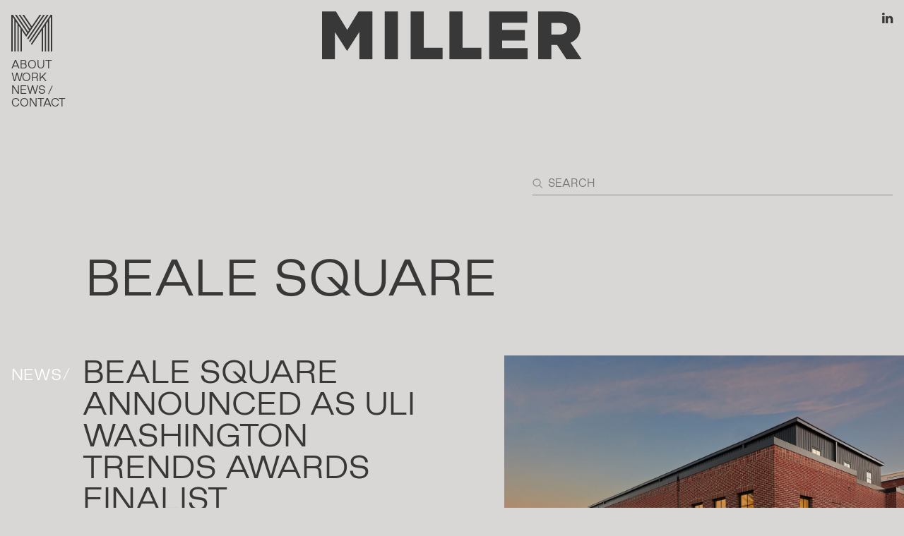

--- FILE ---
content_type: text/html; charset=UTF-8
request_url: https://miller.group/tag/beale-square/
body_size: 7651
content:
<!DOCTYPE html>
<html lang="en-US">
<head>
<meta http-equiv="X-UA-Compatible" content="IE=edge" /> 
<meta charset="utf-8">

<script>
var BASE = "https:\/\/miller.group\/wp-content\/themes\/millerdc";
var BASEWP = "https:\/\/miller.group";
var HOSTNAME = "miller.group";
var DOMAINS = ['millerdc.com',HOSTNAME];
</script>
<link rel="shortcut icon" href="https://miller.group/wp-content/themes/millerdc/images/favicon/favicon.ico" type="image/x-icon"> 
<link rel="icon" type="image/png" sizes="16x16" href="https://miller.group/wp-content/themes/millerdc/images/favicon/favicon-16x16.png">
<link rel="icon" type="image/png" sizes="32x32" href="https://miller.group/wp-content/themes/millerdc/images/favicon/favicon-32x32.png">
<link rel="icon" type="image/png" sizes="192x192" href="https://miller.group/wp-content/themes/millerdc/images/favicon/android-chrome-192x192.png">
<link rel="icon" type="image/png" sizes="512x512" href="https://miller.group/wp-content/themes/millerdc/images/favicon/android-chrome-512x512.png">
<link rel="apple-touch-icon" sizes="180x180" href="https://miller.group/wp-content/themes/millerdc/images/favicon/apple-touch-icon.png">
<noscript>
<style>
#header,
.theme-block { 
    opacity:1; transform:none; 
}
</style>
</noscript>
<meta name='robots' content='index, follow, max-image-preview:large, max-snippet:-1, max-video-preview:-1' />

	<!-- This site is optimized with the Yoast SEO plugin v20.5 - https://yoast.com/wordpress/plugins/seo/ -->
	<title>Beale Square Archives - MILLER</title>
	<link rel="canonical" href="https://miller.group/tag/beale-square/" />
	<meta property="og:locale" content="en_US" />
	<meta property="og:type" content="article" />
	<meta property="og:title" content="Beale Square Archives - MILLER" />
	<meta property="og:url" content="https://miller.group/tag/beale-square/" />
	<meta property="og:site_name" content="MILLER" />
	<meta property="og:image" content="https://miller.group/wp-content/uploads/2020/09/Miller-icon.png" />
	<meta property="og:image:width" content="600" />
	<meta property="og:image:height" content="520" />
	<meta property="og:image:type" content="image/png" />
	<meta name="twitter:card" content="summary_large_image" />
	<script type="application/ld+json" class="yoast-schema-graph">{"@context":"https://schema.org","@graph":[{"@type":"CollectionPage","@id":"https://miller.group/tag/beale-square/","url":"https://miller.group/tag/beale-square/","name":"Beale Square Archives - MILLER","isPartOf":{"@id":"https://miller.group/#website"},"primaryImageOfPage":{"@id":"https://miller.group/tag/beale-square/#primaryimage"},"image":{"@id":"https://miller.group/tag/beale-square/#primaryimage"},"thumbnailUrl":"https://miller.group/wp-content/uploads/2020/05/Beale-Square-Exterior-2.jpg","breadcrumb":{"@id":"https://miller.group/tag/beale-square/#breadcrumb"},"inLanguage":"en-US"},{"@type":"ImageObject","inLanguage":"en-US","@id":"https://miller.group/tag/beale-square/#primaryimage","url":"https://miller.group/wp-content/uploads/2020/05/Beale-Square-Exterior-2.jpg","contentUrl":"https://miller.group/wp-content/uploads/2020/05/Beale-Square-Exterior-2.jpg","width":1600,"height":1156,"caption":"Beale Square exterior"},{"@type":"BreadcrumbList","@id":"https://miller.group/tag/beale-square/#breadcrumb","itemListElement":[{"@type":"ListItem","position":1,"name":"Home","item":"https://miller.group/"},{"@type":"ListItem","position":2,"name":"Beale Square"}]},{"@type":"WebSite","@id":"https://miller.group/#website","url":"https://miller.group/","name":"Miller Group","description":"A boutique real estate development group that’s driven by details, informed by analytics, and motivated by a deeply rooted desire to bring thoughtfully executed projects to life.","publisher":{"@id":"https://miller.group/#organization"},"potentialAction":[{"@type":"SearchAction","target":{"@type":"EntryPoint","urlTemplate":"https://miller.group/?s={search_term_string}"},"query-input":"required name=search_term_string"}],"inLanguage":"en-US"},{"@type":"Organization","@id":"https://miller.group/#organization","name":"Miller","url":"https://miller.group/","logo":{"@type":"ImageObject","inLanguage":"en-US","@id":"https://miller.group/#/schema/logo/image/","url":"https://miller.group/wp-content/uploads/2020/05/android-chrome-512x512-1.png","contentUrl":"https://miller.group/wp-content/uploads/2020/05/android-chrome-512x512-1.png","width":512,"height":512,"caption":"Miller"},"image":{"@id":"https://miller.group/#/schema/logo/image/"},"sameAs":["https://www.linkedin.com/company/miller-dc/"]}]}</script>
	<!-- / Yoast SEO plugin. -->


<link rel="alternate" type="application/rss+xml" title="MILLER &raquo; Feed" href="https://miller.group/feed/" />
<link rel="alternate" type="application/rss+xml" title="MILLER &raquo; Comments Feed" href="https://miller.group/comments/feed/" />
<link rel="alternate" type="application/rss+xml" title="MILLER &raquo; Beale Square Tag Feed" href="https://miller.group/tag/beale-square/feed/" />
<script type="text/javascript">
window._wpemojiSettings = {"baseUrl":"https:\/\/s.w.org\/images\/core\/emoji\/14.0.0\/72x72\/","ext":".png","svgUrl":"https:\/\/s.w.org\/images\/core\/emoji\/14.0.0\/svg\/","svgExt":".svg","source":{"concatemoji":"\/\/miller.group\/wp-includes\/js\/wp-emoji-release.min.js?ver=6.2.8"}};
/*! This file is auto-generated */
!function(e,a,t){var n,r,o,i=a.createElement("canvas"),p=i.getContext&&i.getContext("2d");function s(e,t){p.clearRect(0,0,i.width,i.height),p.fillText(e,0,0);e=i.toDataURL();return p.clearRect(0,0,i.width,i.height),p.fillText(t,0,0),e===i.toDataURL()}function c(e){var t=a.createElement("script");t.src=e,t.defer=t.type="text/javascript",a.getElementsByTagName("head")[0].appendChild(t)}for(o=Array("flag","emoji"),t.supports={everything:!0,everythingExceptFlag:!0},r=0;r<o.length;r++)t.supports[o[r]]=function(e){if(p&&p.fillText)switch(p.textBaseline="top",p.font="600 32px Arial",e){case"flag":return s("\ud83c\udff3\ufe0f\u200d\u26a7\ufe0f","\ud83c\udff3\ufe0f\u200b\u26a7\ufe0f")?!1:!s("\ud83c\uddfa\ud83c\uddf3","\ud83c\uddfa\u200b\ud83c\uddf3")&&!s("\ud83c\udff4\udb40\udc67\udb40\udc62\udb40\udc65\udb40\udc6e\udb40\udc67\udb40\udc7f","\ud83c\udff4\u200b\udb40\udc67\u200b\udb40\udc62\u200b\udb40\udc65\u200b\udb40\udc6e\u200b\udb40\udc67\u200b\udb40\udc7f");case"emoji":return!s("\ud83e\udef1\ud83c\udffb\u200d\ud83e\udef2\ud83c\udfff","\ud83e\udef1\ud83c\udffb\u200b\ud83e\udef2\ud83c\udfff")}return!1}(o[r]),t.supports.everything=t.supports.everything&&t.supports[o[r]],"flag"!==o[r]&&(t.supports.everythingExceptFlag=t.supports.everythingExceptFlag&&t.supports[o[r]]);t.supports.everythingExceptFlag=t.supports.everythingExceptFlag&&!t.supports.flag,t.DOMReady=!1,t.readyCallback=function(){t.DOMReady=!0},t.supports.everything||(n=function(){t.readyCallback()},a.addEventListener?(a.addEventListener("DOMContentLoaded",n,!1),e.addEventListener("load",n,!1)):(e.attachEvent("onload",n),a.attachEvent("onreadystatechange",function(){"complete"===a.readyState&&t.readyCallback()})),(e=t.source||{}).concatemoji?c(e.concatemoji):e.wpemoji&&e.twemoji&&(c(e.twemoji),c(e.wpemoji)))}(window,document,window._wpemojiSettings);
</script>
<style type="text/css">
img.wp-smiley,
img.emoji {
	display: inline !important;
	border: none !important;
	box-shadow: none !important;
	height: 1em !important;
	width: 1em !important;
	margin: 0 0.07em !important;
	vertical-align: -0.1em !important;
	background: none !important;
	padding: 0 !important;
}
</style>
	<link rel='stylesheet' id='font-awesome-css' href='//cdnjs.cloudflare.com/ajax/libs/font-awesome/4.7.0/css/font-awesome.min.css' type='text/css' media='all' />
<link rel='stylesheet' id='theme-css' href='//miller.group/wp-content/themes/millerdc/style.css?ver=1.0.1621897352' type='text/css' media='all' />
<link rel='stylesheet' id='theme-print-css' href='//miller.group/wp-content/themes/millerdc/css/print.css?ver=1.0.1621897352' type='text/css' media='print' />
<link rel='stylesheet' id='wp-block-library-css' href='//miller.group/wp-includes/css/dist/block-library/style.min.css?ver=6.2.8' type='text/css' media='all' />
<link rel='stylesheet' id='classic-theme-styles-css' href='//miller.group/wp-includes/css/classic-themes.min.css?ver=6.2.8' type='text/css' media='all' />
<style id='global-styles-inline-css' type='text/css'>
body{--wp--preset--color--black: #1A1818;--wp--preset--color--cyan-bluish-gray: #abb8c3;--wp--preset--color--white: #ffffff;--wp--preset--color--pale-pink: #f78da7;--wp--preset--color--vivid-red: #cf2e2e;--wp--preset--color--luminous-vivid-orange: #ff6900;--wp--preset--color--luminous-vivid-amber: #fcb900;--wp--preset--color--light-green-cyan: #7bdcb5;--wp--preset--color--vivid-green-cyan: #00d084;--wp--preset--color--pale-cyan-blue: #8ed1fc;--wp--preset--color--vivid-cyan-blue: #0693e3;--wp--preset--color--vivid-purple: #9b51e0;--wp--preset--color--brown: #B75A29;--wp--preset--color--gray: #908A8A;--wp--preset--color--light-gray: #C1BEBE;--wp--preset--gradient--vivid-cyan-blue-to-vivid-purple: linear-gradient(135deg,rgba(6,147,227,1) 0%,rgb(155,81,224) 100%);--wp--preset--gradient--light-green-cyan-to-vivid-green-cyan: linear-gradient(135deg,rgb(122,220,180) 0%,rgb(0,208,130) 100%);--wp--preset--gradient--luminous-vivid-amber-to-luminous-vivid-orange: linear-gradient(135deg,rgba(252,185,0,1) 0%,rgba(255,105,0,1) 100%);--wp--preset--gradient--luminous-vivid-orange-to-vivid-red: linear-gradient(135deg,rgba(255,105,0,1) 0%,rgb(207,46,46) 100%);--wp--preset--gradient--very-light-gray-to-cyan-bluish-gray: linear-gradient(135deg,rgb(238,238,238) 0%,rgb(169,184,195) 100%);--wp--preset--gradient--cool-to-warm-spectrum: linear-gradient(135deg,rgb(74,234,220) 0%,rgb(151,120,209) 20%,rgb(207,42,186) 40%,rgb(238,44,130) 60%,rgb(251,105,98) 80%,rgb(254,248,76) 100%);--wp--preset--gradient--blush-light-purple: linear-gradient(135deg,rgb(255,206,236) 0%,rgb(152,150,240) 100%);--wp--preset--gradient--blush-bordeaux: linear-gradient(135deg,rgb(254,205,165) 0%,rgb(254,45,45) 50%,rgb(107,0,62) 100%);--wp--preset--gradient--luminous-dusk: linear-gradient(135deg,rgb(255,203,112) 0%,rgb(199,81,192) 50%,rgb(65,88,208) 100%);--wp--preset--gradient--pale-ocean: linear-gradient(135deg,rgb(255,245,203) 0%,rgb(182,227,212) 50%,rgb(51,167,181) 100%);--wp--preset--gradient--electric-grass: linear-gradient(135deg,rgb(202,248,128) 0%,rgb(113,206,126) 100%);--wp--preset--gradient--midnight: linear-gradient(135deg,rgb(2,3,129) 0%,rgb(40,116,252) 100%);--wp--preset--duotone--dark-grayscale: url('#wp-duotone-dark-grayscale');--wp--preset--duotone--grayscale: url('#wp-duotone-grayscale');--wp--preset--duotone--purple-yellow: url('#wp-duotone-purple-yellow');--wp--preset--duotone--blue-red: url('#wp-duotone-blue-red');--wp--preset--duotone--midnight: url('#wp-duotone-midnight');--wp--preset--duotone--magenta-yellow: url('#wp-duotone-magenta-yellow');--wp--preset--duotone--purple-green: url('#wp-duotone-purple-green');--wp--preset--duotone--blue-orange: url('#wp-duotone-blue-orange');--wp--preset--font-size--small: 13px;--wp--preset--font-size--medium: 20px;--wp--preset--font-size--large: 36px;--wp--preset--font-size--x-large: 42px;--wp--preset--spacing--20: 0.44rem;--wp--preset--spacing--30: 0.67rem;--wp--preset--spacing--40: 1rem;--wp--preset--spacing--50: 1.5rem;--wp--preset--spacing--60: 2.25rem;--wp--preset--spacing--70: 3.38rem;--wp--preset--spacing--80: 5.06rem;--wp--preset--shadow--natural: 6px 6px 9px rgba(0, 0, 0, 0.2);--wp--preset--shadow--deep: 12px 12px 50px rgba(0, 0, 0, 0.4);--wp--preset--shadow--sharp: 6px 6px 0px rgba(0, 0, 0, 0.2);--wp--preset--shadow--outlined: 6px 6px 0px -3px rgba(255, 255, 255, 1), 6px 6px rgba(0, 0, 0, 1);--wp--preset--shadow--crisp: 6px 6px 0px rgba(0, 0, 0, 1);}:where(.is-layout-flex){gap: 0.5em;}body .is-layout-flow > .alignleft{float: left;margin-inline-start: 0;margin-inline-end: 2em;}body .is-layout-flow > .alignright{float: right;margin-inline-start: 2em;margin-inline-end: 0;}body .is-layout-flow > .aligncenter{margin-left: auto !important;margin-right: auto !important;}body .is-layout-constrained > .alignleft{float: left;margin-inline-start: 0;margin-inline-end: 2em;}body .is-layout-constrained > .alignright{float: right;margin-inline-start: 2em;margin-inline-end: 0;}body .is-layout-constrained > .aligncenter{margin-left: auto !important;margin-right: auto !important;}body .is-layout-constrained > :where(:not(.alignleft):not(.alignright):not(.alignfull)){max-width: var(--wp--style--global--content-size);margin-left: auto !important;margin-right: auto !important;}body .is-layout-constrained > .alignwide{max-width: var(--wp--style--global--wide-size);}body .is-layout-flex{display: flex;}body .is-layout-flex{flex-wrap: wrap;align-items: center;}body .is-layout-flex > *{margin: 0;}:where(.wp-block-columns.is-layout-flex){gap: 2em;}.has-black-color{color: var(--wp--preset--color--black) !important;}.has-cyan-bluish-gray-color{color: var(--wp--preset--color--cyan-bluish-gray) !important;}.has-white-color{color: var(--wp--preset--color--white) !important;}.has-pale-pink-color{color: var(--wp--preset--color--pale-pink) !important;}.has-vivid-red-color{color: var(--wp--preset--color--vivid-red) !important;}.has-luminous-vivid-orange-color{color: var(--wp--preset--color--luminous-vivid-orange) !important;}.has-luminous-vivid-amber-color{color: var(--wp--preset--color--luminous-vivid-amber) !important;}.has-light-green-cyan-color{color: var(--wp--preset--color--light-green-cyan) !important;}.has-vivid-green-cyan-color{color: var(--wp--preset--color--vivid-green-cyan) !important;}.has-pale-cyan-blue-color{color: var(--wp--preset--color--pale-cyan-blue) !important;}.has-vivid-cyan-blue-color{color: var(--wp--preset--color--vivid-cyan-blue) !important;}.has-vivid-purple-color{color: var(--wp--preset--color--vivid-purple) !important;}.has-black-background-color{background-color: var(--wp--preset--color--black) !important;}.has-cyan-bluish-gray-background-color{background-color: var(--wp--preset--color--cyan-bluish-gray) !important;}.has-white-background-color{background-color: var(--wp--preset--color--white) !important;}.has-pale-pink-background-color{background-color: var(--wp--preset--color--pale-pink) !important;}.has-vivid-red-background-color{background-color: var(--wp--preset--color--vivid-red) !important;}.has-luminous-vivid-orange-background-color{background-color: var(--wp--preset--color--luminous-vivid-orange) !important;}.has-luminous-vivid-amber-background-color{background-color: var(--wp--preset--color--luminous-vivid-amber) !important;}.has-light-green-cyan-background-color{background-color: var(--wp--preset--color--light-green-cyan) !important;}.has-vivid-green-cyan-background-color{background-color: var(--wp--preset--color--vivid-green-cyan) !important;}.has-pale-cyan-blue-background-color{background-color: var(--wp--preset--color--pale-cyan-blue) !important;}.has-vivid-cyan-blue-background-color{background-color: var(--wp--preset--color--vivid-cyan-blue) !important;}.has-vivid-purple-background-color{background-color: var(--wp--preset--color--vivid-purple) !important;}.has-black-border-color{border-color: var(--wp--preset--color--black) !important;}.has-cyan-bluish-gray-border-color{border-color: var(--wp--preset--color--cyan-bluish-gray) !important;}.has-white-border-color{border-color: var(--wp--preset--color--white) !important;}.has-pale-pink-border-color{border-color: var(--wp--preset--color--pale-pink) !important;}.has-vivid-red-border-color{border-color: var(--wp--preset--color--vivid-red) !important;}.has-luminous-vivid-orange-border-color{border-color: var(--wp--preset--color--luminous-vivid-orange) !important;}.has-luminous-vivid-amber-border-color{border-color: var(--wp--preset--color--luminous-vivid-amber) !important;}.has-light-green-cyan-border-color{border-color: var(--wp--preset--color--light-green-cyan) !important;}.has-vivid-green-cyan-border-color{border-color: var(--wp--preset--color--vivid-green-cyan) !important;}.has-pale-cyan-blue-border-color{border-color: var(--wp--preset--color--pale-cyan-blue) !important;}.has-vivid-cyan-blue-border-color{border-color: var(--wp--preset--color--vivid-cyan-blue) !important;}.has-vivid-purple-border-color{border-color: var(--wp--preset--color--vivid-purple) !important;}.has-vivid-cyan-blue-to-vivid-purple-gradient-background{background: var(--wp--preset--gradient--vivid-cyan-blue-to-vivid-purple) !important;}.has-light-green-cyan-to-vivid-green-cyan-gradient-background{background: var(--wp--preset--gradient--light-green-cyan-to-vivid-green-cyan) !important;}.has-luminous-vivid-amber-to-luminous-vivid-orange-gradient-background{background: var(--wp--preset--gradient--luminous-vivid-amber-to-luminous-vivid-orange) !important;}.has-luminous-vivid-orange-to-vivid-red-gradient-background{background: var(--wp--preset--gradient--luminous-vivid-orange-to-vivid-red) !important;}.has-very-light-gray-to-cyan-bluish-gray-gradient-background{background: var(--wp--preset--gradient--very-light-gray-to-cyan-bluish-gray) !important;}.has-cool-to-warm-spectrum-gradient-background{background: var(--wp--preset--gradient--cool-to-warm-spectrum) !important;}.has-blush-light-purple-gradient-background{background: var(--wp--preset--gradient--blush-light-purple) !important;}.has-blush-bordeaux-gradient-background{background: var(--wp--preset--gradient--blush-bordeaux) !important;}.has-luminous-dusk-gradient-background{background: var(--wp--preset--gradient--luminous-dusk) !important;}.has-pale-ocean-gradient-background{background: var(--wp--preset--gradient--pale-ocean) !important;}.has-electric-grass-gradient-background{background: var(--wp--preset--gradient--electric-grass) !important;}.has-midnight-gradient-background{background: var(--wp--preset--gradient--midnight) !important;}.has-small-font-size{font-size: var(--wp--preset--font-size--small) !important;}.has-medium-font-size{font-size: var(--wp--preset--font-size--medium) !important;}.has-large-font-size{font-size: var(--wp--preset--font-size--large) !important;}.has-x-large-font-size{font-size: var(--wp--preset--font-size--x-large) !important;}
.wp-block-navigation a:where(:not(.wp-element-button)){color: inherit;}
:where(.wp-block-columns.is-layout-flex){gap: 2em;}
.wp-block-pullquote{font-size: 1.5em;line-height: 1.6;}
</style>
<script type='text/javascript' src='//ajax.googleapis.com/ajax/libs/jquery/1.12.4/jquery.min.js' id='jquery-js'></script>
<script type='text/javascript' src='//cdnjs.cloudflare.com/ajax/libs/slick-carousel/1.9.0/slick.min.js' id='slick-js'></script>
<script type='text/javascript' src='//cdnjs.cloudflare.com/ajax/libs/jquery.imagesloaded/4.1.4/imagesloaded.pkgd.min.js' id='imagesLoaded-js'></script>
<script type='text/javascript' src='//miller.group/wp-includes/js/imagesloaded.min.js?ver=4.1.4' id='imagesloaded-js'></script>
<script type='text/javascript' src='//miller.group/wp-includes/js/masonry.min.js?ver=4.2.2' id='masonry-js'></script>
<script type='text/javascript' id='theme-js-extra'>
/* <![CDATA[ */
var THEME = {"nonce":"c517df6e0f","ajaxurl":"https:\/\/miller.group\/wp-admin\/admin-ajax.php"};
/* ]]> */
</script>
<script type='text/javascript' src='//miller.group/wp-content/themes/millerdc/js/page.js?ver=1.0.1621897352' id='theme-js'></script>
<script type='text/javascript' src='//miller.group/wp-content/themes/millerdc/js/page-fragments.js?ver=1.0.1621897352' id='theme-page-fragments-js'></script>
<link rel="https://api.w.org/" href="https://miller.group/wp-json/" /><link rel="alternate" type="application/json" href="https://miller.group/wp-json/wp/v2/tags/10" /><link rel="EditURI" type="application/rsd+xml" title="RSD" href="https://miller.group/xmlrpc.php?rsd" />
<link rel="wlwmanifest" type="application/wlwmanifest+xml" href="https://miller.group/wp-includes/wlwmanifest.xml" />
<meta name="generator" content="WordPress 6.2.8" />
<style type="text/css">.recentcomments a{display:inline !important;padding:0 !important;margin:0 !important;}</style><link rel="icon" href="https://miller.group/wp-content/uploads/2020/05/cropped-android-chrome-512x512-1-1-32x32.png" sizes="32x32" />
<link rel="icon" href="https://miller.group/wp-content/uploads/2020/05/cropped-android-chrome-512x512-1-1-192x192.png" sizes="192x192" />
<link rel="apple-touch-icon" href="https://miller.group/wp-content/uploads/2020/05/cropped-android-chrome-512x512-1-1-180x180.png" />
<meta name="msapplication-TileImage" content="https://miller.group/wp-content/uploads/2020/05/cropped-android-chrome-512x512-1-1-270x270.png" />
		<style type="text/css" id="wp-custom-css">
			body.page-about .wp-block-columns.leadership {
	margin-top: 2.5em
}

body.page-about .wp-block-columns.leadership:first-of-type {
	margin-top: 5em
}

@media screen and (max-width: 767px){
	.leadership-quote {
		font-size: 2.4em !important;
	}
	
	.bio-image {
		width: initial !important;
	}
	
	.bio-image-column {
		order: -1 !important;
	}
	
	.bio-image-column,
	.bio-column {
		margin-left: 0 !important;
	}
	
	.bio-spacer {
		height: 10px !important;
	}
}		</style>
		
<meta name="viewport" content="width=device-width" />

<!-- Global site tag (gtag.js) - Google Analytics -->
<script async src="https://www.googletagmanager.com/gtag/js?id=UA-49164405-1"></script>
<script>
window.dataLayer = window.dataLayer || [];
function gtag(){dataLayer.push(arguments);}
gtag('js', new Date());

gtag('config', 'UA-49164405-1');
</script></head>


<body class="archive tag tag-beale-square tag-10 no-js section-news">

<div id="wrap">

<div id="header"><div class="wrap layout">
	<div class="logo"><a href="https://miller.group"><img src="https://miller.group/wp-content/themes/millerdc/images/logo.svg" alt="MILLER" /></a></div>
<div id="nav" class="nav">
    <a href="https://miller.group"><div class="mark"></div></a>
<ul id="menu" class="menu"><li id="menu-item-15" class="menu-item menu-item-type-post_type menu-item-object-page about about menu-item-15"><a href="https://miller.group/about/">About</a></li><li id="menu-item-19" class="menu-item menu-item-type-post_type_archive menu-item-object-project work work menu-item-19"><a href="https://miller.group/work/">Work</a></li><li id="menu-item-16" class="menu-item menu-item-type-post_type menu-item-object-page current_page_parent news news current-menu-item selected menu-item-16"><a href="https://miller.group/news/" aria-current="page">News</a></li><li id="menu-item-17" class="menu-item menu-item-type-post_type menu-item-object-page contact contact menu-item-17"><a href="https://miller.group/contact/">Contact</a></li>
</ul></div>
<div class="social">
<ul>

<li><a href="https://www.linkedin.com/company/miller-dc/"><span class="icon fa fa-linkedin "></span></a></li>    
</ul>    
    
</div> 

<div id="nav-toggle" aria-label="Toggle Navigation" tabindex="0" class="toggle menu" data-toggle-class="menu-on"><span class="b"></span><span class="x"></span></div>
    
</div>
<div id="progress"><div class="ind" id="progress-indicator"></div></div>        
    </div>

<div id="theme-fragment-body"><div class="main-content"><div class="wrap appear">
<form method="get" class="search" action="/">
<button type="submit"><span class="icon fa fa-search "></span></button>
    <input type="text" name="s" class="query" placeholder="SEARCH" value="" />
    <button type="submit"><svg class="icon svg-icon icon-arrow-right "><use xlink:href="https://miller.group/wp-content/themes/millerdc/images/icons.svg#icon-arrow-right"></use></svg></button>
</form>   
    <div class="archive-title">
        <h1>Beale Square</h1>
            </div>
    
<div id="query-posts" class="list"><div class="excerpt  post-295 post type-post status-publish format-standard has-post-thumbnail hentry category-awards tag-beale-square">
    <div class="post-type">News</div>
    <h3 class="title"><a href="https://miller.group/2019/03/beale-square-announced-as-uli-washington-trends-awards-finalist/">Beale Square announced as ULI Washington Trends Awards finalist</a></h3>
    <div class="meta">March 26, 2019</div>
    <div class="content"><p>Urban Land Institute Washington has announced Beale Square as one of three finalists in the Excellence in Residential Development category of its 2019 Trends Awards. Projects considered for the award &hellip; <a href="https://miller.group/2019/03/beale-square-announced-as-uli-washington-trends-awards-finalist/" class="more"><svg class="icon svg-icon icon-arrow-right "><use xlink:href="https://miller.group/wp-content/themes/millerdc/images/icons.svg#icon-arrow-right"></use></svg></a></p>
</div>
    
            <div class="thumbnail"><a href="https://miller.group/2019/03/beale-square-announced-as-uli-washington-trends-awards-finalist/"><img width="1600" height="1156" src="https://miller.group/wp-content/uploads/2020/05/Beale-Square-Exterior-2.jpg" class="attachment-full-size size-full-size wp-post-image" alt="Beale Square exterior" decoding="async" srcset="https://miller.group/wp-content/uploads/2020/05/Beale-Square-Exterior-2.jpg 1600w, https://miller.group/wp-content/uploads/2020/05/Beale-Square-Exterior-2-300x217.jpg 300w, https://miller.group/wp-content/uploads/2020/05/Beale-Square-Exterior-2-1024x740.jpg 1024w, https://miller.group/wp-content/uploads/2020/05/Beale-Square-Exterior-2-768x555.jpg 768w, https://miller.group/wp-content/uploads/2020/05/Beale-Square-Exterior-2-1536x1110.jpg 1536w, https://miller.group/wp-content/uploads/2020/05/Beale-Square-Exterior-2-720x520.jpg 720w, https://miller.group/wp-content/uploads/2020/05/Beale-Square-Exterior-2-400x289.jpg 400w, https://miller.group/wp-content/uploads/2020/05/Beale-Square-Exterior-2-800x578.jpg 800w" sizes="(max-width: 1600px) 100vw, 1600px" /></a></div>
    </div></div><script>
THEME['pager_query'] = {"tag":"beale-square","post_type":"post","paged":1,"has_more":false,"labels":[]};
THEME['max_page'] = 1;
</script>
<div class="posts-nav max-page-1" data-target-container="#query-posts" data-post_type="post">
<ul>




<li class="active_page"><a href="https://miller.group/tag/beale-square/">1</a></li>



</ul>
</div>

</div></div>
<div id="page-links"><div class="wrap"><div class="layout">
    <a class="nav-link prev" href="/contact/"><svg class="icon svg-icon icon-arrow-right "><use xlink:href="https://miller.group/wp-content/themes/millerdc/images/icons.svg#icon-arrow-right"></use></svg><span class="txt">Contact Us</span></a>
    <a class="nav-link next" href="/work/">
                <svg class="icon svg-icon icon-arrow-right "><use xlink:href="https://miller.group/wp-content/themes/millerdc/images/icons.svg#icon-arrow-right"></use></svg><span class="txt">See Our Work</span>
        <p></p></a>

    
</div></div></div>


</div><div id="signup"><div class="wrap layout">
<!-- Begin Mailchimp Signup Form -->
<form action="https://millerdc.us8.list-manage.com/subscribe/post?u=a7f8cc3b3cbb9913454ff4557&amp;id=810960eb09" method="post" id="mc-embedded-subscribe-form" name="mc-embedded-subscribe-form" class="validate" target="_blank" novalidate>
<div class="field">
	<label for="mce-EMAIL">Email</label>
	<input type="email" value="" name="EMAIL" id="mce-EMAIL" placeholder="ENTER EMAIL">
    <div class="response" id="mce-success-response" style="display:none"></div>
</div>
<div class="message">Sign up to receive updates and insights from MILLER</div>
<div class="message success">You'll hear from us soon.</div>
<div class="message error">Double check you've entered a valid email address.</div>
    <!-- real people should not fill this in and expect good things - do not remove this or risk form bot signups-->
    <div style="position: absolute; left: -5000px;" aria-hidden="true"><input type="text" name="b_a7f8cc3b3cbb9913454ff4557_810960eb09" tabindex="-1" value=""></div>
    <div class="clear action"><button type="submit" value="Subscribe" name="subscribe" id="mc-embedded-subscribe" class="button">Subscribe</button></div>
</form>
<script type='text/javascript' src='//s3.amazonaws.com/downloads.mailchimp.com/js/mc-validate.js'></script><script type='text/javascript'>(function($) {window.fnames = new Array(); window.ftypes = new Array();fnames[0]='EMAIL';ftypes[0]='email';fnames[1]='FNAME';ftypes[1]='text';fnames[2]='LNAME';ftypes[2]='text';fnames[3]='ADDRESS';ftypes[3]='address';fnames[4]='PHONE';ftypes[4]='phone';fnames[5]='BIRTHDAY';ftypes[5]='birthday';}(jQuery));var $mcj = jQuery.noConflict(true);</script>
<!--End mc_embed_signup-->
</div></div>
<div id="footer"><div class="wrap layout">
<div id="footer-nav" class="nav"><ul id="footer-menu" class="menu"><li class="menu-item menu-item-type-post_type menu-item-object-page about about menu-item-15"><a href="https://miller.group/about/">About</a></li><li class="menu-item menu-item-type-post_type_archive menu-item-object-project work work menu-item-19"><a href="https://miller.group/work/">Work</a></li><li class="menu-item menu-item-type-post_type menu-item-object-page current_page_parent news news current-menu-item selected menu-item-16"><a href="https://miller.group/news/" aria-current="page">News</a></li><li class="menu-item menu-item-type-post_type menu-item-object-page contact contact menu-item-17"><a href="https://miller.group/contact/">Contact</a></li>
</ul></div> 
<div class="address"><h3>Contact Us</h3>
<p>8120 Woodmont Ave, Suite 160<br />
Bethesda, MD 20814<br />
Main Office: 240.752.9866</p>
<hr />
<p><a class="email" href="mailto:info@miller.group">info@milller.group</a>    </p>
</div>
    
<div class="links">
    <p><a href="/privacy-policy/">Privacy Policy</a><br />
<a href="/terms/">Terms of Use</a><br />
© 2026 Miller</p>
</div>
    
<div class="social">
<ul>

<li><a href="https://www.linkedin.com/company/miller-dc/"><span class="icon fa fa-linkedin "></span></a></li>    
</ul>    
    
</div>    
    
</div></div>

</div> <!-- /wrap -->


<script type='text/javascript' src='//cdnjs.cloudflare.com/ajax/libs/svg4everybody/2.1.9/svg4everybody.min.js' id='svg4everybody-js'></script>
<script>
THEME.loadedScripts = ["jquery","slick","imagesLoaded","imagesloaded","masonry","theme","theme-page-fragments","svg4everybody"];
THEME.loadedStyles = ["font-awesome","theme","theme-print","wp-block-library","classic-theme-styles","global-styles"];
</script>
<script>
try {
    svg4everybody();
} catch(e) {
    console.error(e);
}
</script>
</body>
</html>

--- FILE ---
content_type: text/css
request_url: https://miller.group/wp-content/themes/millerdc/style.css?ver=1.0.1621897352
body_size: 16499
content:
@charset "UTF-8";
/*!
Theme Name: Miller DC
Theme URI: http://www.millerdc.com
Author: Openbox9 (Joe Tan)

DO NOT EDIT style.css DIRECTLY. 

Use style.scss.
*/
@font-face {
  src: url(fonts/GoodSans-Bold.eot?#iefix) format("embedded-opentype"), url(fonts/GoodSans-Bold.woff2) format("woff2"), url(fonts/GoodSans-Bold.woff) format("woff"), url(fonts/GoodSans-Bold.otf) format("opentype");
  font-family: GoodSans;
  font-weight: 700;
  font-style: normal;
}

@font-face {
  src: url(fonts/GoodSans-Light.eot?#iefix) format("embedded-opentype"), url(fonts/GoodSans-Light.woff2) format("woff2"), url(fonts/GoodSans-Light.woff) format("woff"), url(fonts/GoodSans-Light.otf) format("opentype");
  font-family: GoodSans;
  font-weight: 300;
  font-style: normal;
}

@font-face {
  src: url(fonts/GoodSans-LightItalic.eot?#iefix) format("embedded-opentype"), url(fonts/GoodSans-LightItalic.woff2) format("woff2"), url(fonts/GoodSans-LightItalic.woff) format("woff"), url(fonts/GoodSans-LightItalic.otf) format("opentype");
  font-family: GoodSans;
  font-weight: 300;
  font-style: italic;
}

@-webkit-keyframes bounce {
  0%, 20%, 50%, 80%, 100% {
    -webkit-transform: translateY(0);
  }
  40% {
    -webkit-transform: translateY(-15px);
  }
  60% {
    -webkit-transform: translateY(-7px);
  }
}

@keyframes bounce {
  0%, 20%, 50%, 80%, 100% {
    -webkit-transform: translateY(0);
            transform: translateY(0);
  }
  40% {
    -webkit-transform: translateY(-15px);
            transform: translateY(-15px);
  }
  60% {
    -webkit-transform: translateY(-7px);
            transform: translateY(-7px);
  }
}

@-webkit-keyframes pulse {
  0% {
    margin-bottom: 0px;
    opacity: 0;
  }
  10% {
    margin-bottom: 0px;
    opacity: 0;
  }
  25% {
    opacity: 1;
  }
  50% {
    margin-bottom: -15px;
    opacity: 1;
  }
  75% {
    opacity: 1;
  }
  90% {
    margin-bottom: 0px;
    opacity: 0;
  }
  100% {
    margin-bottom: 0px;
    opacity: 0;
  }
}

@keyframes pulse {
  0% {
    margin-bottom: 0px;
    opacity: 0;
  }
  10% {
    margin-bottom: 0px;
    opacity: 0;
  }
  25% {
    opacity: 1;
  }
  50% {
    margin-bottom: -15px;
    opacity: 1;
  }
  75% {
    opacity: 1;
  }
  90% {
    margin-bottom: 0px;
    opacity: 0;
  }
  100% {
    margin-bottom: 0px;
    opacity: 0;
  }
}

@-webkit-keyframes loading {
  100% {
    background-position: 0px -570px;
  }
}

@keyframes loading {
  100% {
    background-position: 0px -570px;
  }
}

@-webkit-keyframes loop {
  from {
    -webkit-transform: translate(0%, 0%);
  }
  to {
    -webkit-transform: translate(-50%, 0%);
  }
}

@keyframes loop {
  from {
    -webkit-transform: translate(0%, 0%);
            transform: translate(0%, 0%);
  }
  to {
    -webkit-transform: translate(-50%, 0%);
            transform: translate(-50%, 0%);
  }
}

/*
Author: Joe Tan (joetan54@gmail.com)

Copyright (c) 2018 Joe Tan
THIS CODE MAY NOT BE REDISTRIBUTED WITHOUT EXPLICIT PERMISSION
*/
* {
  -webkit-font-smoothing: antialiased;
}

xmp {
  margin: 0 0 1em;
  background: yellow;
  color: #000;
  overflow: hidden;
  font-size: 10px;
}

img.sample {
  background: #00aaee;
}

html, body {
  margin: 0;
  padding: 0;
  font-family: GoodSans, sans-serif;
  font-size: 16px;
  font-weight: 300;
  line-height: 1.55;
  color: #383838;
  text-align: left;
  min-width: 320px;
}

html {
  overflow-y: scroll;
  -ms-text-size-adjust: 100%;
  -webkit-text-size-adjust: 100%;
  background: #D8D7D5;
}

body {
  padding: 0 0 0px 0;
  background: #D8D7D5;
}

body.rtl {
  direction: rtl;
  unicode-bidi: embed;
  text-align: right;
}

strong, b {
  font-weight: bold;
}

em, i {
  font-style: italic;
}

em strong,
strong em {
  font-weight: bold;
  font-style: italic;
}

.hidden {
  display: block;
  position: absolute;
  top: -10000px;
  height: -10000px;
  width: 1px;
  height: 1px;
  overflow: hidden;
  visibility: hidden;
}

.clear {
  clear: both;
}

.alignleft {
  float: left;
}

.alignright {
  float: right;
}

.entity {
  font-family: 'Lucida Sans Unicode', 'Arial Unicode MS', Arial, Helvetica, sans-serif;
}

.text-sans-serif {
  font-family: GoodSans, sans-serif;
}

.text-serif {
  font-family: Times, serif;
}

.text-headline {
  font-family: GoodSans, sans-serif;
}

.text-cursive {
  font-family: cursive;
}

.text-uppercase {
  text-transform: uppercase;
}

.text-lowercase {
  text-transform: lowercase;
}

.text-capitalize {
  text-transform: capitalize;
}

.text-aligncenter,
.text-center {
  text-align: center;
}

.text-alignright,
.text-right {
  text-align: right;
}

.text-alignleft,
.text-left {
  text-align: left;
}

.text-white {
  color: white;
}

.text-black {
  color: #383838;
}

.text-red {
  color: red;
}

.text-green {
  color: green;
}

.text-blue {
  color: blue;
}

.text-light-blue {
  color: blue;
}

.text-orange {
  color: orange;
}

.text-yellow {
  color: yellow;
}

.text-navy-blue {
  color: navy;
}

.text-teal {
  color: teal;
}

.text-purple {
  color: purple;
}

.text-gray {
  color: #908A8A;
}

.text-silver {
  color: silver;
}

.text-dark-gray {
  color: gray;
}

.text-nowrap {
  white-space: nowrap;
}

img {
  max-width: 100%;
  height: auto;
}

img[align=left],
img.alignleft {
  margin: 0 15px 15px 0;
}

img[align=right],
img.alignright {
  margin: 0 0 15px 15px;
}

img.aligncenter {
  display: block;
  margin: 0 auto 15px auto;
}

img.circle {
  border-radius: 50%;
}

img,
a > img {
  border: 0;
}

a {
  color: inherit;
  text-decoration: underline;
  -webkit-transition: all 0.1s linear;
  transition: all 0.1s linear;
}

a:hover {
  text-decoration: none;
}

a.more {
  white-space: nowrap;
}

p {
  margin: 0 0 1em 0;
}

@media screen and (max-width: 767px) {
  p {
    margin-bottom: 1.6em;
  }
}

p:last-child {
  margin-bottom: 0;
}

iframe {
  max-width: 100%;
}

.fb_iframe_widget iframe {
  max-width: none;
}

.intro {
  margin: 0 0 1em;
  font-size: 1.33em;
}

.clickable {
  cursor: pointer;
}

.anchor:before {
  content: "";
  display: block;
  height: 120px;
  margin: -120px 0 0;
}

ul {
  margin: 0 0 1em;
}

hr {
  margin: 2.5em auto;
  width: 100%;
  border-bottom: 2px solid #eee;
  border-top: none;
  border-left: none;
  border-right: none;
}

th, td {
  border: 0;
}

/*blockquote {
    box-sizing: border-box;
    position: relative;
    margin: 1.7em 0;
    padding: 10px 20px;
    font-weight: 400;
    border-left: 5px solid #009caf;
    
    p {
        position: relative;
        z-index: 1;
    }
    cite {
        display: block;
        margin: 5px 0 0 0;
        font-style: normal;
        font-size: 85%;
        line-height: normal;
        text-transform: uppercase;
        &:before {
            content: '\2014';
            margin-right: 0.25em;
        }
    }
    &.alignright {
        width: 50%;
        margin: 0 0 1em 1em;
    }
    &.alignleft {
        width: 50%;
        margin: 0 1em 1em 0;
    }
}*/
.toggle {
  cursor: pointer;
}

.question {
  padding-bottom: 10px;
  border-bottom: 1px solid #e0e3e6;
}

.expandable {
  cursor: pointer;
  position: relative;
}

.expandable:hover {
  color: blue;
}

.expandable:before {
  display: inline-block;
  margin: 0 0.2em 0 0;
  font-family: "FontAwesome";
  font-weight: normal;
  text-rendering: auto;
  -webkit-font-smoothing: antialiased;
  -moz-osx-font-smoothing: grayscale;
  text-transform: none !important;
  content: "\f0da";
  -webkit-transition: all 0.2s ease-in-out;
  transition: all 0.2s ease-in-out;
}

.expandable.opened:before {
  -webkit-transform: rotate(90deg);
  transform: rotate(90deg);
}

.expand-content {
  display: none;
  margin: 0 0 1.5em 0;
}

.expandable-box {
  margin: 0 auto 2em 0;
  padding: 0 0 1.5em 0;
}

.expandable-box > .content {
  position: relative;
  max-height: 6em;
  overflow: hidden;
  -webkit-transition: max-height, 0.2s linear;
  transition: max-height, 0.2s linear;
}

.expandable-box > .content:after {
  content: ' ';
  display: block;
  position: absolute;
  bottom: 0;
  left: 0;
  width: 100%;
  height: 80%;
  background-image: -webkit-gradient(linear, left top, left bottom, from(rgba(255, 255, 255, 0)), to(#fff));
  background-image: linear-gradient(top, rgba(255, 255, 255, 0), #fff);
}

.expandable-box > .more {
  position: relative;
  z-index: 1;
  display: block;
  cursor: pointer;
  text-align: right;
  font-size: 17px;
  font-family: GoodSans, sans-serif;
  color: green;
  text-transform: uppercase;
}

.expandable-box > .more:after {
  margin-left: 0.5em;
  font-family: "FontAwesome";
  font-weight: normal;
  text-rendering: auto;
  -webkit-font-smoothing: antialiased;
  -moz-osx-font-smoothing: grayscale;
  text-transform: none !important;
  content: "\f107";
}

.expandable-box.on > .content {
  max-height: 1000px;
}

.expandable-box.on > .content:after {
  display: none;
}

.expandable-box.on > .more:after {
  content: "\f106";
}

@media screen and (min-width: 768px) {
  .mobile-only, .desktop-hide {
    display: none !important;
  }
}

@media screen and (max-width: 767px) {
  .mobile-hide, .desktop-only {
    display: none !important;
  }
}

.fb_iframe_widget,
.fb_iframe_widget > span {
  max-width: 100%;
  width: 100%;
}

input[type="submit"],
input[type="button"],
button,
.button,
.btn {
  position: relative;
  display: inline-block;
  margin: 0em 0 0;
  padding: 20px 30px;
  font-family: GoodSans, sans-serif;
  font-size: initial;
  font-weight: normal;
  text-decoration: none;
  text-transform: uppercase;
  line-height: 1;
  cursor: pointer;
  color: #383838;
  background: #D8D7D5;
  border: 1px solid currentColor;
  -webkit-text-decoration: uppercase;
          text-decoration: uppercase;
  -webkit-transition: all 0.2s linear;
  transition: all 0.2s linear;
}

input[type="submit"].aligncenter, input[type="submit"].center,
input[type="button"].aligncenter,
input[type="button"].center,
button.aligncenter,
button.center,
.button.aligncenter,
.button.center,
.btn.aligncenter,
.btn.center {
  display: block;
  max-width: 250px;
  margin: 0 auto 1em;
}

input[type="submit"]:hover,
input[type="button"]:hover,
button:hover,
.button:hover,
.btn:hover {
  text-decoration: none;
  background: #383838;
  color: white;
}

input[type="submit"].green,
input[type="button"].green,
button.green,
.button.green,
.btn.green {
  background-color: green;
}

input[type="submit"].green:hover,
input[type="button"].green:hover,
button.green:hover,
.button.green:hover,
.btn.green:hover {
  background-color: #006700;
}

input[type="submit"].blue,
input[type="button"].blue,
button.blue,
.button.blue,
.btn.blue {
  background-color: blue;
}

input[type="submit"].blue:hover,
input[type="button"].blue:hover,
button.blue:hover,
.button.blue:hover,
.btn.blue:hover {
  background-color: #0000e6;
}

input[type="submit"].teal,
input[type="button"].teal,
button.teal,
.button.teal,
.btn.teal {
  background-color: teal;
}

input[type="submit"].teal:hover,
input[type="button"].teal:hover,
button.teal:hover,
.button.teal:hover,
.btn.teal:hover {
  background-color: #006767;
}

input[type="submit"].orange,
input[type="button"].orange,
button.orange,
.button.orange,
.btn.orange {
  background-color: orange;
}

input[type="submit"].orange:hover,
input[type="button"].orange:hover,
button.orange:hover,
.button.orange:hover,
.btn.orange:hover {
  background-color: #e69500;
}

input[type="submit"].gray,
input[type="button"].gray,
button.gray,
.button.gray,
.btn.gray {
  color: #908A8A;
  background-color: #908A8A;
}

input[type="submit"].gray:hover,
input[type="button"].gray:hover,
button.gray:hover,
.button.gray:hover,
.btn.gray:hover {
  background-color: #847d7d;
}

input[type="submit"].loading:after,
input[type="button"].loading:after,
button.loading:after,
.button.loading:after,
.btn.loading:after {
  position: absolute;
  right: -40px;
  top: 50%;
  margin: -15px 0 0 0;
  display: block;
  background: url(images/loading.png) no-repeat center top;
  width: 30px;
  height: 30px;
  content: ' ';
  -webkit-animation: loading 1s steps(19) infinite;
  animation: loading 1s steps(19) infinite;
}

input[type="submit"].done,
input[type="button"].done,
button.done,
.button.done,
.btn.done {
  cursor: default;
  color: #555;
  border-color: #555;
}

input[type="submit"].done:hover,
input[type="button"].done:hover,
button.done:hover,
.button.done:hover,
.btn.done:hover {
  color: #555;
  background: none;
}

button.unstyled,
.button.unstyled {
  padding: 3px 5px;
  background: none;
  color: #363636;
  font-size: 100%;
  font-family: arial,sans-serif;
  background: #eee;
  background-image: -webkit-gradient(linear, left top, left bottom, from(#ffffff), to(#eeeeee));
  background-image: linear-gradient(top, #ffffff 0%, #eeeeee 100%);
  border: 1px solid #ccc;
  border-radius: 3px;
}

button.unstyled:hover {
  background: #eeeeee;
}

input[type="text"],
input[type="password"],
input[type="email"],
textarea {
  line-height: 1;
  margin: 0;
  padding: 15px;
  border: 1px solid #ccc;
  background: #D8D7D5;
  border-radius: 2px;
  -webkit-box-sizing: border-box;
  box-sizing: border-box;
  font-size: 20px;
}

textarea {
  width: 100%;
}

/*
.input.select {
    position: relative;
    z-index: 1000;
    box-sizing: border-box;
    display: inline-block;
    margin: 0 auto;
    padding: 0;
    //
    //padding: 2px 10px 2px 10px;
    

    cursor: pointer;
    text-align: left;
    strong {
        position: relative;
        display: block;
        margin: 0;
        padding: 8px 30px 7px 10px;
        min-width: 100px;
        font-size: 14px;
        font-weight: normal;
        background: $color-green;
        color: white;
        .text {
            display: inline-block;
            min-width: 170px;
        }
        .icon {
            position: absolute;
            top: 50%;
            right: 10px;
            height: 20px;
            line-height: 20px;
            margin: -10px 0 0;
            @include transition(transform 0.2s linear);
        }
    }
    &.on {
        strong .icon {
            @include transform(rotate(180deg));
        }
    }
    > select {
        position: absolute;
        z-index: -1000;
        top: 0;
        left: 0;
        width: 100%;
        height: 100%;
        opacity: 0;
        cursor: pointer;
    }
    .select {
        zoom:1;
        margin: 0;
        padding: 0;
        list-style: none;
        box-sizing: border-box;
        
        font-size: 14px;
        padding: 0px 0px 5px;
        background: $color-green;
        color: white;
        .option {
            display: block;
            padding: 7px 10px;
            cursor: pointer;
            white-space: normal;
            line-height: normal;
            background: $color-green;
            color: white;
            
            &.selected,
            &:hover {
                color: $color-text;
            }
            &:last-child {
                border-bottom: 0;
            }
        }
    }
    > .select {
        display: none;
        
        position: absolute;
        z-index: 1001;
        top: 100%;
        left: 0;
        width: 100%;
        max-height: 300px;
        overflow: auto;
        overflow-x: hidden;
        -ms-overflow-style:-ms-autohiding-scrollbar;
        -webkit-overflow-scrolling: touch;
        &::-webkit-scrollbar {
            height: 0;
            width: 0;
        }
    }

    &.on {
        > .select {
            display: block !important;
        }
    }

    @media screen and (max-width:$mobile-breakpoint) {
        select {
            z-index: 1;
            
        }
        .select {
            display: none !important;
        }
    }
    @media screen and (max-height:600px) {
        select {
            z-index: 1;
            
        }
        .select {
            display: none !important;
        }
    }
}
*/
.wp-caption-wrap a {
  border: 0;
}

.wp-caption {
  position: relative;
  max-width: 100%;
  margin-bottom: 1em;
  text-align: center;
  padding: 8px 0 0;
  color: #999999;
  border-bottom: 2px solid #383838;
}

.wp-caption img {
  position: relative;
  z-index: 1;
  display: block;
  margin: 0 auto;
}

.wp-caption.alignright {
  margin: 0 -50px 1em 1.5em;
}

.wp-caption.alignleft {
  margin: 0 1.5em 1em -50px;
}

.wp-caption.alignnone {
  margin: 1.5em auto;
}

.wp-caption .wp-caption-text {
  position: relative;
  bottom: 0;
  width: auto;
  margin: 0;
  padding: 10px 0px;
  line-height: 1.5;
  text-align: left;
  font-style: italic;
  font-size: 14px;
  font-family: Times, serif;
}

.wp-caption .credit {
  margin: 5px 0 10px;
  font-size: 12px;
  text-align: left;
  text-transform: uppercase;
}

.wp-caption .wp-caption-text + .credit {
  margin-top: -5px;
}

figure.wp-block-image figcaption {
  text-transform: uppercase;
  font-size: .75em;
  line-height: 1.2;
  margin-top: 1.25em;
}

.gallery {
  position: relative;
  text-align: center;
}

.gallery.gallery-columns-1 .gallery-item {
  width: 100%;
}

.gallery.gallery-columns-2 .gallery-item {
  width: 50%;
}

.gallery.gallery-columns-3 .gallery-item {
  width: 33.33333%;
}

.gallery.gallery-columns-4 .gallery-item {
  width: 25%;
}

.gallery.gallery-columns-5 .gallery-item {
  width: 20%;
}

.gallery.gallery-columns-6 .gallery-item {
  width: 16.66667%;
}

.gallery.gallery-columns-7 .gallery-item {
  width: 14.28571%;
}

.gallery.gallery-columns-8 .gallery-item {
  width: 12.5%;
}

.gallery.gallery-columns-9 .gallery-item {
  width: 11.11111%;
}

.gallery .gallery-item {
  display: inline-block;
  vertical-align: text-top;
  padding: 20px;
  margin: 0 auto;
  -webkit-box-sizing: border-box;
  -ms-box-sizing: border-box;
  -o-box-sizing: border-box;
  box-sizing: border-box;
}

.gallery .gallery-item img {
  display: block;
  margin: 0 auto 10px auto;
  border: 0;
  border-radius: 5px;
}

.gallery .gallery-item .gallery-caption {
  line-height: normal;
  font-size: 80%;
}

@media screen and (max-width: 767px) {
  .gallery .gallery-item {
    display: block;
    width: auto !important;
  }
}

h1, h2, h3, h4, h5, h6 {
  margin: 0 0 .8em 0;
  padding: 0;
  clear: both;
  font-family: GoodSans, sans-serif;
  font-weight: 300;
  font-style: normal;
  line-height: 1.1;
  text-transform: uppercase;
}

h1.inline, h2.inline, h3.inline, h4.inline, h5.inline, h6.inline {
  display: inline;
  margin-right: 1em;
}

h1 a, h2 a, h3 a, h4 a, h5 a, h6 a {
  text-decoration: none;
}

h1.has-bar, h2.has-bar, h3.has-bar, h4.has-bar, h5.has-bar, h6.has-bar {
  margin-left: -1px;
}

h1.has-bar:before, h2.has-bar:before, h3.has-bar:before, h4.has-bar:before, h5.has-bar:before, h6.has-bar:before {
  content: ' ';
  display: block;
  margin: 0 0 .45em;
  margin-left: 2px;
  width: 2.5em;
  height: 2px;
  background: #383838;
}

@media screen and (max-width: 767px) {
  h1.has-bar:before, h2.has-bar:before, h3.has-bar:before, h4.has-bar:before, h5.has-bar:before, h6.has-bar:before {
    margin: 0 0 .75em;
  }
}

h1 {
  font-size: 4.11rem;
}

h2 {
  font-size: 2.6rem;
}

h3 {
  font-size: 2.06rem;
}

h4 {
  font-size: 1.625rem;
}

h5 {
  font-size: .94rem;
}

h5.team-member {
  font-size: 19px;
  font-weight: 600;
  margin-bottom: .25em;
}

h6 {
  font-size: .76rem;
}

@media screen and (max-width: 767px) {
  h1 {
    font-size: 2rem;
  }
  h2 {
    font-size: 1.6875rem;
  }
  h2.has-bar {
    font-size: 2rem;
  }
  h4 {
    font-size: 1.375rem;
  }
}

#grid-overlay {
  position: fixed;
  z-index: 0;
  top: 0;
  left: 0;
  width: 100%;
  height: 100%;
  /*
    @media screen and (min-width:$mobile-breakpoint + 1px) {
        .grid-4 {
            display: none;
        }
    }
    @media screen and (max-width:$mobile-breakpoint) {
        .grid-main {
            opacity: 0.2;
        }
    }
*/
}

#grid-overlay > div {
  position: absolute;
  top: 0;
  left: 0;
  width: 100%;
  height: 100%;
}

#grid-overlay > div > .wrap {
  display: -webkit-box;
  display: -ms-flexbox;
  display: flex;
  -webkit-box-pack: justify;
      -ms-flex-pack: justify;
          justify-content: space-between;
  position: relative;
  height: 100%;
}

#grid-overlay > div.grid-main > .wrap > div {
  width: 7.03125%;
  height: 100%;
  background: rgba(255, 0, 0, 0.5);
}

#grid-overlay > div.grid-4 > .wrap > div {
  width: 22.66667%;
  height: 100%;
  background: rgba(0, 255, 255, 0.5);
}

#grid-overlay .grid-4 {
  display: none;
}

#header {
  position: fixed;
  z-index: 1001;
  top: 0;
  left: 0;
  width: 100%;
  padding: 16px 0 12px;
  background: #D8D7D5;
  -webkit-transition: opacity 1s ease-in-out, background 0.4s ease-in-out;
  transition: opacity 1s ease-in-out, background 0.4s ease-in-out;
  opacity: 0;
}

body.admin-bar #header {
  margin-top: 32px;
}

@media screen and (max-width: 782px) {
  body.admin-bar #header {
    margin-top: 46px;
  }
}

#header.visible {
  opacity: 1;
}

#header > .layout {
  display: -ms-grid;
  -ms-grid-columns: 1fr 4fr 1fr;
  display: grid;
  grid-template-columns: 1fr 4fr 1fr;
      grid-template-areas: "nav logo social";
}

#header .nav {
  position: relative;
  -ms-grid-row: 1;
  -ms-grid-column: 1;
  grid-area: nav;
}

@media screen and (min-width: 768px) {
  #header .nav .mark {
    position: relative;
    display: block;
    height: 0;
    opacity: 0;
    -webkit-transition: opacity 0.4s ease-in-out, height 0.4s ease-in-out;
    transition: opacity 0.4s ease-in-out, height 0.4s ease-in-out;
  }
  #header .nav .mark:before {
    display: block;
    content: ' ';
    position: absolute;
    bottom: 10px;
    left: 0;
    height: 52px;
    width: 100%;
    background: url(images/logo-m.svg) no-repeat 0% 100%;
    background-size: contain;
  }
  body.scroll-top #header .nav .mark {
    height: 67px;
    opacity: 1;
  }
}

#header .logo {
  -ms-grid-row: 1;
  -ms-grid-column: 2;
  grid-area: logo;
}

#header .logo a {
  display: block;
  margin: 0 auto;
  width: 270px;
  -webkit-transition: width 0.4s ease-in-out;
  transition: width 0.4s ease-in-out;
}

@media screen and (min-width: 768px) {
  body.scroll-top #header .logo a {
    width: 370px;
  }
}

#header .logo a img {
  display: block;
  -o-object-fit: contain;
     object-fit: contain;
  width: 100%;
  -webkit-transition: filter 0.4s ease-in-out;
  -webkit-transition: -webkit-filter 0.4s ease-in-out;
  transition: -webkit-filter 0.4s ease-in-out;
  transition: filter 0.4s ease-in-out;
  transition: filter 0.4s ease-in-out, -webkit-filter 0.4s ease-in-out;
}

#header .social {
  -ms-grid-row: 1;
  -ms-grid-column: 6;
  grid-area: social;
}

#header .social ul {
  display: -webkit-box;
  display: -ms-flexbox;
  display: flex;
  -webkit-box-pack: end;
      -ms-flex-pack: end;
          justify-content: flex-end;
  -webkit-box-align: center;
      -ms-flex-align: center;
          align-items: center;
}

#header .social ul li {
  margin: 0 0 0 .5em;
}

#header .social ul li a {
  -webkit-transition: all 0.2s linear;
  transition: all 0.2s linear;
}

#header .social ul li a:hover {
  color: #676766;
}

@media screen and (max-width: 767px) {
  #header .social ul li a:hover {
    color: #c5c5c5;
  }
}

#header .toggle.menu {
  display: none;
  position: relative;
  grid-area: toggle;
  -ms-flex-item-align: center;
      -ms-grid-row-align: center;
      align-self: center;
  -ms-grid-column-align: center;
      justify-self: center;
  z-index: -1;
  opacity: 0;
  -webkit-box-sizing: border-box;
          box-sizing: border-box;
  width: 40px;
  height: 40px;
  margin: 0;
  color: inherit;
  line-height: 1;
  outline: 0;
}

#header .toggle.menu .b {
  outline: 0;
  position: absolute;
  top: 0;
  left: 0;
  height: 100%;
  width: 100%;
  -webkit-transition: all 0.4s ease-in-out;
  transition: all 0.4s ease-in-out;
  opacity: 1;
}

#header .toggle.menu .b:before {
  content: ' ';
  display: block;
  position: absolute;
  top: 50%;
  height: 22px;
  width: 100%;
  margin: -11px 0 0;
  border: 2px solid currentColor;
  border-width: 2px 0;
  -webkit-box-sizing: border-box;
          box-sizing: border-box;
}

#header .toggle.menu .b:after {
  content: ' ';
  display: block;
  position: absolute;
  top: 50%;
  height: 2px;
  left: 0;
  width: 100%;
  margin: -1px 0 0;
  background: currentColor;
  -webkit-transition: all 0.4s ease-in-out;
  transition: all 0.4s ease-in-out;
}

#header .toggle.menu .x {
  outline: 0;
  position: absolute;
  z-index: 1;
  left: 0;
  top: 0;
  width: 100%;
  height: 100%;
  opacity: 0;
  color: white;
  -webkit-transition: opacity 0 ease-in-out;
  transition: opacity 0 ease-in-out;
  -webkit-transform: rotate(135deg);
  transform: rotate(135deg);
  -webkit-transform-origin: 50% 50%;
  transform-origin: 50% 50%;
}

#header .toggle.menu .x:after, #header .toggle.menu .x:before {
  content: ' ';
  display: block;
  position: absolute;
  height: 2px;
  left: 0;
  width: 100%;
  top: 50%;
  margin: -1px 0 0;
  background: currentColor;
  -webkit-transform: rotate(-90deg);
  transform: rotate(-90deg);
}

#header .toggle.menu .x:after {
  -webkit-transform: rotate(0deg);
  transform: rotate(0deg);
}

body.menu-on #header .toggle.menu {
  border-color: rgba(255, 255, 255, 0);
}

body.menu-on #header .toggle.menu .b {
  opacity: 0;
}

body.menu-on #header .toggle.menu .x {
  opacity: 1;
  -webkit-transition-duration: 0.4s;
          transition-duration: 0.4s;
}

@media screen and (max-width: 767px) {
  #header {
    padding: 12px 0;
  }
  #header > .layout {
    display: block;
  }
  #header .logo {
    position: relative;
    z-index: 1;
  }
  #header .logo a {
    width: 160px;
  }
  #header .social {
    opacity: 0;
    font-size: 2em;
    position: absolute;
    top: calc(100% - 55px);
    left: 0;
    color: white;
    -webkit-transition: all .4s;
    transition: all .4s;
    -webkit-transition-delay: 0s;
            transition-delay: 0s;
    margin-left: calc(4% + 7px);
    -webkit-transition: all 0.4s ease-in-out;
    transition: all 0.4s ease-in-out;
  }
  #header .social ul li {
    margin: 0 .5em 0 0;
  }
  #header .nav {
    position: absolute;
    top: 100%;
    right: 0;
    left: 0;
    width: 100%;
    padding: 0;
    height: 0;
    color: white;
    -webkit-box-sizing: border-box;
            box-sizing: border-box;
    background: #383838;
    font-size: 3.5rem;
    line-height: 2;
    display: -webkit-box;
    display: -ms-flexbox;
    display: flex;
    -webkit-box-align: end;
        -ms-flex-align: end;
            align-items: flex-end;
    -webkit-box-pack: start;
        -ms-flex-pack: start;
            justify-content: flex-start;
    opacity: 0;
    overflow: hidden;
    -webkit-transition: opacity 0.4s ease-in-out, height 0.4s ease-in-out;
    transition: opacity 0.4s ease-in-out, height 0.4s ease-in-out;
  }
  #header .nav ul {
    margin-left: 4%;
    display: block;
    margin-bottom: 80px;
  }
  #header .nav ul li a {
    display: inline;
  }
  #header .nav ul li + li {
    margin: 0.4em 0 0;
  }
  #header .toggle.menu {
    position: absolute;
    top: 50%;
    right: 3%;
    display: block;
    z-index: 1006;
    opacity: 1;
    -webkit-transform: translate(0, -50%);
    transform: translate(0, -50%);
  }
  body.menu-on #header {
    background: #383838;
    -webkit-transition: all .4s;
    transition: all .4s;
  }
  body.menu-on #header .logo a img {
    -webkit-filter: brightness(0) invert(1);
            filter: brightness(0) invert(1);
  }
  body.menu-on #header .nav {
    opacity: 1;
    height: 70vh;
  }
  body.menu-on #header .social {
    opacity: 1;
    top: calc(100% + 70vh - 55px);
  }
}

@media screen and (max-height: 500px) {
  #header {
    position: absolute;
  }
}

@media screen and (max-width: 767px) and (max-height: 700px) {
  #header .social {
    top: calc(100% - 55px);
  }
  body.menu-on #header .nav {
    height: 370px;
  }
  body.menu-on #header .social {
    top: calc(100% + 370px - 55px);
  }
}

#progress {
  position: absolute;
  z-index: 2;
  top: 0%;
  left: 0;
  width: 100%;
  opacity: 0;
}

body.page-indicator-on #progress {
  opacity: 1;
  -webkit-transition: all 0.2s linear;
  transition: all 0.2s linear;
  -webkit-transform: translate(0, 0%);
  transform: translate(0, 0%);
}

#progress .ind {
  position: relative;
  height: 4px;
  max-width: 100%;
  width: 0%;
  left: 0%;
  background: #383838;
  -webkit-transition: all 0.2s linear;
  transition: all 0.2s linear;
}

.nav > ul > li a {
  position: relative;
}

.nav > ul > li a:hover:before {
  -webkit-transform: translateX(5px) rotate(25deg);
          transform: translateX(5px) rotate(25deg);
  opacity: 1;
}

.nav > ul > li a:before {
  content: "";
  position: absolute;
  right: -2px;
  top: 0;
  bottom: 0;
  height: 12.5px;
  width: 1px;
  background: #383838;
  -webkit-transform: rotate(25deg);
          transform: rotate(25deg);
  opacity: 0;
  -webkit-transition: all .4s;
  transition: all .4s;
  margin: auto;
}

@media screen and (max-width: 767px) {
  #header .nav > ul > li a:before {
    background: white;
    width: 2px;
    right: -20px;
    height: 45px;
  }
}

.nav > ul > li.current-menu-item > a:before, .nav > ul > li.current-menu-ancestor > a:before {
  opacity: 1;
  -webkit-transform: translateX(5px) rotate(25deg);
          transform: translateX(5px) rotate(25deg);
}

@media screen and (max-width: 767px) {
  #header .nav > ul > li.current-menu-item > a:before, #header .nav > ul > li.current-menu-ancestor > a:before {
    background: white;
    width: 2px;
  }
}

#footer-nav.nav > ul > li.current-menu-item > a:before, #footer-nav.nav > ul > li.current-menu-ancestor > a:before {
  opacity: 0;
  -webkit-transform: translateX(0) rotate(25deg);
          transform: translateX(0) rotate(25deg);
}

#footer-nav.nav > ul > li.current-menu-item > a:hover:before, #footer-nav.nav > ul > li.current-menu-ancestor > a:hover:before {
  opacity: 1;
  -webkit-transform: translateX(5px) rotate(25deg);
          transform: translateX(5px) rotate(25deg);
}

#page-links {
  margin: 12.5em 0 0;
  padding: 0 0 3.125em;
}

#page-links .layout {
  display: -webkit-box;
  display: -ms-flexbox;
  display: flex;
  -webkit-box-pack: justify;
      -ms-flex-pack: justify;
          justify-content: space-between;
}

@media screen and (max-width: 767px) {
  #page-links {
    margin: 7em 0 0;
  }
  #page-links .layout {
    display: block;
  }
  #page-links .nav-link.prev {
    display: none;
  }
  body.single-post #page-links .nav-link.prev, body.page-contact #page-links .nav-link.prev {
    display: block;
    margin-bottom: 4em;
    max-width: 200px;
  }
  #page-links .nav-link.next {
    display: block;
    max-width: 300px;
    margin-left: 0;
  }
  body.single-post #page-links .nav-link.next {
    max-width: 255px;
  }
  #page-links .nav-link.next .image {
    right: 0;
    left: auto;
    top: -60%;
    margin: 0 0 0 -1em;
  }
  #page-links .nav-link.next svg {
    margin-left: 0;
  }
}

#signup {
  margin: 3.125em 0 6.25em;
}

#signup > .layout, #signup form {
  display: -ms-grid;
  -ms-grid-columns: 1fr auto;
  display: grid;
  -ms-grid-columns: 1fr 0fr;
      grid-template-columns: 1fr 0fr;
      grid-template-areas: "email submit" "message message";
}

#signup .field {
  -ms-grid-row: 1;
  -ms-grid-column: 1;
  grid-area: email;
  position: relative;
}

#signup .field label {
  display: block;
  height: 0;
  width: 0;
  overflow: hidden;
}

#signup .field input {
  display: block;
  width: 100%;
  padding: 5px 0;
  font-size: 5rem;
  font-family: GoodSans, sans-serif;
  color: #383838;
  line-height: 1.3;
  border: 0;
  -webkit-transition: all .4s;
  transition: all .4s;
}

#signup .field input:hover::-webkit-input-placeholder {
  color: #D8D7D5;
}

#signup .field input:hover:-ms-input-placeholder {
  color: #D8D7D5;
}

#signup .field input:hover::-ms-input-placeholder {
  color: #D8D7D5;
}

#signup .field input:hover::placeholder {
  color: #D8D7D5;
}

@media screen and (max-width: 900px) {
  #signup .field input {
    font-size: 4rem;
  }
}

@media screen and (max-width: 600px) {
  #signup .field input {
    font-size: 3rem;
  }
}

@media screen and (max-width: 500px) {
  #signup .field input {
    font-size: 2.2rem;
  }
}

@media screen and (max-width: 400px) {
  #signup .field input {
    font-size: 2.1rem;
  }
}

#signup .field input::-webkit-input-placeholder {
  color: white;
  -webkit-transition: all .4s;
  transition: all .4s;
  -webkit-text-stroke: 1px white;
  text-transform: uppercase;
}

#signup .field input:-ms-input-placeholder {
  color: white;
  -webkit-transition: all .4s;
  transition: all .4s;
  -webkit-text-stroke: 1px white;
  text-transform: uppercase;
}

#signup .field input::-ms-input-placeholder {
  color: white;
  -webkit-transition: all .4s;
  transition: all .4s;
  -webkit-text-stroke: 1px white;
  text-transform: uppercase;
}

#signup .field input::placeholder {
  color: white;
  -webkit-transition: all .4s;
  transition: all .4s;
  -webkit-text-stroke: 1px white;
  text-transform: uppercase;
}

#signup .field .response {
  position: absolute;
  top: 0;
  width: 100%;
  height: 100%;
  font-size: 5rem;
  padding: 5px 0;
  text-transform: uppercase;
  -webkit-box-sizing: border-box;
          box-sizing: border-box;
  line-height: 1.3;
  background: #D8D7D5;
}

#signup .action {
  -ms-grid-row: 1;
  -ms-grid-column: 2;
  grid-area: submit;
  padding: 2em 0 0;
  text-align: center;
}

#signup .action button {
  padding: 0.75em 2em;
  font-size: 12px;
}

#signup .action button:hover {
  color: #D8D7D5;
  border: 1px solid #383838;
}

#signup .message {
  -ms-grid-row: 2;
  -ms-grid-column: 1;
  -ms-grid-column-span: 2;
  grid-area: message;
  border-top: 1px solid #383838;
  padding: .45em 0 0;
  font-size: 0.75rem;
  text-transform: uppercase;
  position: relative;
}

#signup .message.success {
  display: none;
  width: 100%;
  background: #D8D7D5;
}

#signup .message.error {
  display: none;
  -webkit-box-align: center;
      -ms-flex-align: center;
          align-items: center;
  top: 0;
  padding-top: .45em;
  background: #D8D7D5;
  width: 100%;
}

#signup .message.error:before {
  content: "\f12a";
  font-family: "FontAwesome";
  width: 15px;
  height: 15px;
  font-size: 10px;
  background: #383838;
  color: white;
  border-radius: 50%;
  display: -webkit-box;
  display: -ms-flexbox;
  display: flex;
  -webkit-box-align: center;
      -ms-flex-align: center;
          align-items: center;
  -webkit-box-pack: center;
      -ms-flex-pack: center;
          justify-content: center;
  margin-right: 5px;
}

@media screen and (max-width: 767px) {
  #signup > .layout, #signup form {
    display: block;
  }
  #signup .action {
    margin: 0;
    text-align: right;
  }
  #signup .action button {
    padding: .75em 1em;
  }
}

#footer {
  padding: 0 0 4em;
  line-height: 1.35;
}

#footer > .layout {
  display: -ms-grid;
  -ms-grid-columns: 23.93466% 1.42045% 23.93466% 9.87216% 23.93466% 1fr;
  display: grid;
  -ms-grid-columns: 23.93466% 1.42045% 23.93466% 9.87216% 23.93466% auto;
      grid-template-columns: 23.93466% 1.42045% 23.93466% 9.87216% 23.93466% auto;
      grid-template-areas: "nav . address . links social";
}

#footer .nav {
  -ms-grid-row: 1;
  -ms-grid-column: 1;
  grid-area: nav;
}

#footer .address {
  -ms-grid-row: 1;
  -ms-grid-column: 3;
  grid-area: address;
  font-size: 0.75rem;
  text-transform: uppercase;
}

#footer .address h3 {
  display: none;
}

#footer .address a {
  text-transform: none;
  font-size: 0.9rem;
  position: relative;
}

#footer .address a:hover:before {
  width: 100%;
}

#footer .address a:before {
  content: ' ';
  display: block;
  position: absolute;
  top: 100%;
  left: 0;
  width: 0;
  height: 1px;
  background: currentColor;
  -webkit-transition: width .2s ease-in-out;
  transition: width .2s ease-in-out;
}

#footer .links {
  -ms-grid-row: 1;
  -ms-grid-column: 5;
  grid-area: links;
  font-size: 0.75rem;
  color: #383838;
  text-transform: uppercase;
}

#footer .links ul, #footer .links li {
  margin: 0;
  padding: 0;
  list-style: none;
}

#footer .links ul a:hover, #footer .links li a:hover {
  color: #676766;
  -webkit-transition: all 0.2s linear;
  transition: all 0.2s linear;
}

@media screen and (max-width: 767px) {
  #footer .links {
    font-size: .55rem;
  }
}

#footer .social {
  -ms-grid-row: 1;
  -ms-grid-column: 6;
  grid-area: social;
}

#footer .social ul .icon:hover {
  color: #676766;
  -webkit-transition: all 0.2s linear;
  transition: all 0.2s linear;
}

#footer a {
  text-decoration: none;
}

#footer hr {
  margin: 1em 0;
  width: 2.75em;
  border: 0;
  border-top: 1px solid currentColor;
}

@media screen and (max-width: 767px) {
  #footer > .layout {
    -ms-grid-columns: auto auto;
        grid-template-columns: auto auto;
        grid-template-areas: "address address" "nav social" "links links";
  }
  #footer hr {
    width: 3em;
    margin: 1em 0;
  }
  #footer .address {
    margin: 0 0 6em;
    font-size: .8rem;
  }
  #footer .address h3 {
    display: block;
    font-weight: 100;
  }
  #footer .address h3:before {
    content: ' ';
    display: block;
    width: 2.6em;
    height: 2px;
    margin: 0 0 0.8em;
    background: currentColor;
  }
  #footer .nav {
    margin: 0 0 4em;
  }
  #footer .nav a {
    display: inline-block;
    padding: 0.3em 0em 0.3em 0;
  }
  #footer .nav a:before {
    right: 0;
  }
  #footer .nav li {
    margin: 0 0 1.2em;
  }
  #footer .links {
    color: #383838;
  }
  #footer .links p {
    display: -webkit-box;
    display: -ms-flexbox;
    display: flex;
    -webkit-box-pack: center;
        -ms-flex-pack: center;
            justify-content: center;
    -webkit-box-align: center;
        -ms-flex-align: center;
            align-items: center;
  }
  #footer .links p br {
    display: none;
  }
  #footer .links p a {
    -webkit-box-ordinal-group: 3;
        -ms-flex-order: 2;
            order: 2;
    padding: 0 0 0 5px;
    margin: 0 0 0 5px;
    border-left: 1px solid #383838;
  }
  #footer .social {
    padding-top: 4%;
  }
  #footer .social li {
    margin: 0 0 0.75em;
  }
}

@media screen and (max-width: 400px) {
  #footer .links {
    margin: 0 -1em;
  }
  #footer .links ul {
    -ms-flex-pack: distribute;
        justify-content: space-around;
  }
}

@media screen and (min-height: 1024px) and (min-width: 1500px) {
  html, body {
    font-size: 17.6px;
  }
}

@media screen and (min-height: 1024px) and (min-width: 1600px) {
  html, body {
    font-size: 19.2px;
  }
}

@media screen and (max-width: 767px) {
  html, body {
    font-size: 16px;
  }
}

.wrap {
  max-width: 80em;
  margin: 0 auto;
  /*
    @media screen and (max-width: $max-page-width / ( 1 - ($gutter * 2) )) {
        margin: 0 ($gutter * 100%);
    }
    */
}

@media screen and (max-width: 82em) {
  .wrap {
    margin: 0 1em;
  }
}

.wrap2 {
  margin: 0 4.26667%;
}

@media screen and (min-width: 1600px) {
  .wrap2 {
    max-width: 1463.46667px;
    margin: 0 auto;
  }
}

.social {
  font-size: 18px;
  line-height: 1;
}

.social ul, .social li {
  margin: 0;
  padding: 0;
  list-style: none;
}

.social ul {
  text-align: right;
}

.social ul li {
  margin: 0 0 5px;
}

.nav {
  font-size: 0.875rem;
  text-transform: uppercase;
}

.nav a {
  text-decoration: none;
}

.nav ul, .nav li {
  margin: 0;
  line-height: 1.3;
  padding: 0;
  list-style: none;
}

@media screen and (max-width: 767px) {
  .nav ul, .nav li {
    line-height: .75;
  }
}

#wrap {
  padding: 132px 0 0;
}

.appear,
.blocks-appear > *:not(.no-appear),
.theme-block:not(.no-appear),
.hentry:not(.no-appear) {
  opacity: 0;
  -webkit-transform: translate(0, 50px);
  transform: translate(0, 50px);
  -webkit-transition: opacity 1s ease-in-out, transform 1s ease-in-out;
  -webkit-transition: opacity 1s ease-in-out, -webkit-transform 1s ease-in-out;
  transition: opacity 1s ease-in-out, -webkit-transform 1s ease-in-out;
  transition: opacity 1s ease-in-out, transform 1s ease-in-out;
  transition: opacity 1s ease-in-out, transform 1s ease-in-out, -webkit-transform 1s ease-in-out;
}

.appear.visible,
.blocks-appear > *:not(.no-appear).visible,
.theme-block:not(.no-appear).visible,
.hentry:not(.no-appear).visible {
  opacity: 1;
  -webkit-transform: translate(0, 0px);
  transform: translate(0, 0px);
  /*
        body.page-loading & {
            @include transition(opacity ($appear-delay/3) $appear-ease, transform ($appear-delay/3) $appear-ease);
            @include transform(translate(0, -50px));
            opacity: 0;
        }
        &.always-visible {
            opacity: 1 !important;
            @include transform(none !important);
        }
        */
}

#theme-fragment-body {
  position: relative;
  overflow: hidden;
  -webkit-transition: opacity 0.33333s ease-in-out;
  transition: opacity 0.33333s ease-in-out;
  opacity: 1;
}

body.page-loading #theme-fragment-body {
  opacity: 0;
}

.transition-slide-in {
  position: relative;
  overflow: hidden;
}

.transition-slide-in .track {
  position: relative;
}

.transition-slide-in .track > .current-track {
  position: relative;
  display: block;
  width: 100%;
}

.transition-slide-in .track > .next-track {
  position: absolute;
  top: 0;
  left: 100%;
  width: 100%;
  display: block;
}

.transition-slide-in .track.scrolling > .current-track {
  position: absolute;
  left: 0;
  top: 0;
  width: 100%;
  display: block;
}

.main-content {
  padding: 90px 0 0;
  min-height: 50vh;
}

.main-content.empty, .main-content.posts-index {
  min-height: 1vh;
}

.main-content.posts-index > .wrap3 {
  margin-bottom: 4em;
}

@media screen and (max-width: 767px) {
  .main-content.posts-index > .wrap3 {
    margin: 0 1em 4em;
  }
}

body.front-page .main-content {
  padding-top: 0;
}

.main-content p a:hover {
  text-decoration: underline;
  color: #676766;
}

.meta {
  margin: 0.9em 0;
  font-size: 0.75rem;
  letter-spacing: .4px;
  text-transform: uppercase;
}

.meta a {
  text-decoration: none;
  position: relative;
}

.meta a:hover:before {
  width: 100%;
}

.meta a:before {
  content: ' ';
  display: block;
  position: absolute;
  top: 100%;
  left: 0;
  width: 0;
  height: 1px;
  background: currentColor;
  -webkit-transition: width .2s ease-in-out;
  transition: width .2s ease-in-out;
}

@media screen and (max-width: 767px) {
  .meta {
    color: #383838;
    font-size: .8rem;
  }
}

.featured-image {
  margin: 2em 0 3em;
}

@media screen and (min-width: 767px) {
  .featured-image {
    display: -ms-grid;
    -ms-grid-columns: 8.4517% 57.74148% 3em auto 8.4517%;
    display: grid;
    grid-template-columns: 8.4517% 57.74148% 3em auto 8.4517%;
        grid-template-areas: ". image image caption .";
    text-align: right;
  }
}

.featured-image img {
  -ms-grid-row: 1;
  -ms-grid-column: 1;
  grid-area: image;
  display: block;
  width: 100%;
}

@media screen and (min-width: 767px) {
  .featured-image img {
    height: 32vw;
    max-height: 500px;
    -o-object-fit: cover;
       object-fit: cover;
  }
}

.featured-image .caption {
  -ms-grid-row: 1;
  -ms-grid-column: 3;
  grid-area: caption;
  padding: 1em;
  display: -webkit-box;
  display: -ms-flexbox;
  display: flex;
  -webkit-box-pack: end;
      -ms-flex-pack: end;
          justify-content: flex-end;
  -webkit-box-align: center;
      -ms-flex-align: center;
          align-items: center;
  font-size: 0.9em;
  text-transform: uppercase;
  text-align: left;
}

@media screen and (max-width: 767px) {
  .featured-image {
    margin: 2em 0 1em;
    width: 97vw;
  }
  .featured-image img {
    display: block;
    margin: 0 0 1em -4.26667vw;
  }
  .featured-image .caption {
    font-size: .95rem;
    -webkit-box-pack: start;
        -ms-flex-pack: start;
            justify-content: flex-start;
    padding: 0;
  }
}

.post-layout {
  position: relative;
}

@media screen and (min-width: 767px) {
  .post-layout #page-title {
    padding-top: 0.6em;
  }
  body.privacy-policy .post-layout #page-title {
    padding-bottom: .6em;
  }
  body.page-terms .post-layout #page-title {
    padding-bottom: .6em;
  }
  .post-layout #page-title,
  .post-layout .meta.top,
  .post-layout .subtitle {
    margin-left: 8.4517%;
  }
  .post-layout .subtitle {
    left: 0;
    margin-top: 0;
    max-width: 57.74148%;
  }
  body.has-banner-featured-image .post-layout .subtitle {
    margin-left: auto;
    max-width: 49.28977%;
    margin-right: 8.4517%;
    padding-right: 10%;
    -webkit-box-sizing: border-box;
            box-sizing: border-box;
  }
  .post-layout .post-content {
    padding: 0 0 7rem;
  }
  .post-layout .post-content > *:not(.subtitle) {
    max-width: 49.28977%;
    margin-left: auto;
    margin-right: 8.4517%;
  }
}

@media screen and (max-width: 1200px) {
  .post-layout #page-title {
    font-size: 3.25rem;
  }
}

@media screen and (max-width: 767px) {
  .post-layout #page-title {
    font-size: 2rem;
  }
  .post-layout .meta.top {
    font-size: .7rem;
  }
}

h1.contact-font {
  color: white;
  text-transform: uppercase;
}

h1.contact-font a:hover {
  color: #383838;
}

@media screen and (max-width: 767px) {
  h1.contact-font {
    font-size: 1.5rem;
    color: #383838;
  }
}

form.search {
  display: -webkit-box;
  display: -ms-flexbox;
  display: flex;
  margin: -1em 0 5em;
  border: 0;
  border-bottom: 1px solid #908A8A;
  color: #8B8A8A;
  -webkit-transition: all .4s;
  transition: all .4s;
}

body.single-post form.search {
  margin: 0 2em 3em auto;
}

@media screen and (max-width: 767px) {
  body.single-post form.search {
    margin-left: 4.26667%;
  }
}

form.search button {
  border: 0;
  padding: 0;
  color: inherit;
  -webkit-text-stroke: 1px #D8D7D5;
  cursor: pointer;
}

form.search button:hover {
  background: inherit;
}

form.search input.query {
  -webkit-box-flex: 1;
      -ms-flex-positive: 1;
          flex-grow: 1;
  border: 0;
  padding: 0.5em;
  font-family: GoodSans, sans-serif;
  text-transform: uppercase;
  font-size: .85rem;
}

form.search input.query::-webkit-input-placeholder {
  font-family: GoodSans, sans-serif;
}

form.search input.query:-ms-input-placeholder {
  font-family: GoodSans, sans-serif;
}

form.search input.query::-ms-input-placeholder {
  font-family: GoodSans, sans-serif;
}

form.search input.query::placeholder {
  font-family: GoodSans, sans-serif;
}

form.search input.query:focus + button .svg-icon {
  opacity: 1;
  -webkit-transform: translateX(0);
          transform: translateX(0);
}

form.search:hover {
  border-bottom: 1px solid #383838;
}

form.search:hover input.query::-webkit-input-placeholder {
  color: #383838;
  opacity: 1;
}

form.search:hover input.query:-ms-input-placeholder {
  color: #383838;
  opacity: 1;
}

form.search:hover input.query::-ms-input-placeholder {
  color: #383838;
  opacity: 1;
}

form.search:hover input.query::placeholder {
  color: #383838;
  opacity: 1;
}

form.search:hover button {
  color: #383838;
}

form.search .svg-icon {
  stroke-width: 1.5;
  stroke: #383838;
  width: 30px;
  height: 32px;
  opacity: 0;
  -webkit-transform: translateX(-5px);
          transform: translateX(-5px);
  -webkit-transition: all .4s;
  transition: all .4s;
}

@media screen and (min-width: 767px) {
  form.search {
    width: 40.83807%;
    margin-left: auto;
  }
}

.has-background.has-brown-background-color {
  background-color: #383838;
}

.has-background.has-black-background-color {
  background-color: #383838;
}

.has-background.has-white-background-color {
  background-color: white;
}

.has-background.has-gray-background-color {
  background-color: #908A8A;
}

.has-background.has-light-gray-background-color {
  background-color: #C1BEBE;
}

.has-background.has-brown-color {
  color: #383838;
}

.has-background.has-black-color {
  color: #383838;
}

.has-background.has-white-color {
  color: white;
}

.has-background.has-gray-color {
  color: #908A8A;
}

.has-background.has-light-gray-color {
  color: #C1BEBE;
}

.arrow-link {
  color: #383838;
  text-transform: uppercase;
  font-size: .75em;
  letter-spacing: .2px;
}

.arrow-link svg {
  stroke: black;
  stroke-weight: 3;
}

.arrow-link a {
  text-decoration: none;
}

.arrow-link:before {
  display: inline-block;
  margin: 0 0 -.1em 0.2em;
  content: ' ';
  width: 50px;
  height: 25px;
  background-repeat: no-repeat;
  background-image: url("images/icons/arrow-right.svg");
}

.archive-title {
  padding-left: 7.03125%;
  margin-bottom: 4.66667rem;
  margin-left: 1.42045%;
}

.archive-title h1 {
  margin: 0;
}

.archive-title .clear {
  text-decoration: none;
  font-size: 0.75rem;
  text-transform: uppercase;
}

.archive-title .clear .icon {
  position: relative;
  top: .05em;
  display: inline-block;
  margin: 0 .5em 0 0;
  width: 1em;
  height: 1em;
  background: #000;
  border-radius: 50%;
}

.archive-title .clear .icon:before, .archive-title .clear .icon:after {
  content: ' ';
  display: block;
  position: absolute;
  height: 1px;
  width: 60%;
  top: 50%;
  left: 20%;
  margin: -.5px 0 0;
  background: #D8D7D5;
}

.archive-title .clear .icon:before {
  -webkit-transform: rotate(45deg);
  transform: rotate(45deg);
}

.archive-title .clear .icon:after {
  -webkit-transform: rotate(-45deg);
  transform: rotate(-45deg);
}

/* Front page styles */
body.home .wp-block-theme-blocks-posts .layout .block-more .nav-link svg {
  margin-top: -9px;
}

@media screen and (min-width: 768px) {
  body.home .wp-block-group.masonry {
    margin-left: -1em;
  }
}

@media screen and (max-width: 767px) {
  body.home #page-links {
    margin-top: 5em;
  }
  body.home .wp-block-theme-blocks-posts .layout .block-more {
    margin-top: 4em;
    text-align: left;
  }
  body.home .wp-block-theme-blocks-posts .layout .block-more .nav-link svg {
    margin-left: 0;
    margin-top: -10px;
  }
  body.home .theme-block.wp-block-theme-blocks-content .image-top {
    margin-left: -25px;
    margin-top: 15px;
    width: 100%;
  }
  body.home .theme-block.wp-block-theme-blocks-content .image-top figcaption {
    margin-left: 4.5em;
    margin-top: 1.5em !important;
  }
  body.home .theme-block.wp-block-theme-blocks-content .miller-photo {
    margin-top: -6em;
    margin-left: 2em;
  }
  body.home h3.left-margin {
    margin-left: 1em;
  }
  body.home p.left-margin {
    margin-left: 2em;
  }
  body.home .wp-block-theme-blocks-profile-image .block-image img {
    width: 90%;
  }
}

body.home figcaption {
  margin-top: 1.25em;
}

.hentry {
  position: relative;
}

.hentry.excerpt {
  display: -ms-grid;
  display: grid;
  margin: 0 0 5.1em;
}

.hentry.excerpt .post-type {
  grid-area: type;
  margin: 0.6em 0em 0 0;
  padding: 0 0 0 0;
  text-transform: uppercase;
  font-size: 1.25rem;
  color: white;
  text-align: right;
  -ms-grid-column-align: end;
      justify-self: end;
  white-space: nowrap;
}

.hentry.excerpt .post-type:after {
  display: inline-block;
  vertical-align: middle;
  margin: 3px 0 0 -0.3em;
  content: ' ';
  width: 18px;
  height: 1px;
  background: white;
  -webkit-transform-origin: 0% 50%;
  transform-origin: 0% 50%;
  -webkit-transform: rotate(-65deg) translate(0px, 0.5em);
  transform: rotate(-65deg) translate(0px, 0.5em);
}

@media screen and (max-width: 1200px) {
  .hentry.excerpt .post-type {
    margin-top: .3em;
  }
}

@media screen and (max-width: 999px) {
  .hentry.excerpt .post-type {
    margin-top: .9em;
  }
  .hentry.excerpt .post-type:after {
    width: 13px;
  }
}

@media screen and (max-width: 500px) {
  .hentry.excerpt .post-type:after {
    width: 10px;
  }
}

.hentry.excerpt .title {
  grid-area: title;
  margin: 0 0 0.1em;
  font-size: 2.56rem;
  text-transform: uppercase;
  font-weight: 300;
  position: relative;
}

@media screen and (max-width: 1200px) {
  .hentry.excerpt .title {
    font-size: 2.1rem;
  }
}

.hentry.excerpt .title:after {
  content: "";
  display: inline-block;
  position: relative;
  left: 15px;
  height: 35px;
  top: 2px;
  -webkit-transform: rotate(25deg);
          transform: rotate(25deg);
  width: 2px;
  background: #383838;
  opacity: 0;
  -webkit-transition: all .4s;
  transition: all .4s;
}

@media screen and (max-width: 767px) {
  .hentry.excerpt .title:after {
    display: none;
  }
}

@media screen and (max-width: 1200px) {
  .hentry.excerpt .title:after {
    height: 28px;
  }
}

.hentry.excerpt .title:hover:after {
  -webkit-transform: translateX(5px) rotate(25deg);
          transform: translateX(5px) rotate(25deg);
  opacity: 1;
}

.hentry.excerpt .meta {
  grid-area: meta;
  font-size: .75rem;
  margin: 1em 0 2em;
}

@media screen and (max-width: 768px) {
  .hentry.excerpt .meta {
    color: #383838;
    font-size: .7rem;
    margin: .9em 0 .9em 0;
  }
}

.hentry.excerpt .content {
  grid-area: content;
}

.hentry.excerpt .more svg {
  position: relative;
  top: 0.3em;
  display: inline;
  margin: -5px auto 0;
  width: 30px;
  height: 1.5em;
  stroke: #383838;
  stroke-width: 1.5;
}

.hentry.excerpt .more svg:hover {
  -webkit-transform: translate(20%, 0%);
  transform: translate(20%, 0%);
  -webkit-transition: all 0.2s linear;
  transition: all 0.2s linear;
}

.hentry.excerpt .thumbnail {
  position: relative;
  grid-area: thumb;
  text-align: center;
}

.hentry.excerpt .thumbnail a {
  display: block;
  max-width: 100%;
  margin: 0 auto;
}

.hentry.excerpt .thumbnail a img {
  display: block;
  width: 100%;
}

@media screen and (min-width: 1001px) {
  .hentry.excerpt {
    -ms-grid-columns: 1fr 1.42045% 40.83807% 7.03125% 42.25852% 7.03125%;
    -ms-grid-rows: auto auto auto;
    grid-template-columns: 1fr 1.42045% 40.83807% 7.03125% 42.25852% 7.03125%;
        grid-template-areas: "type . title   . thumb thumb" ".    . meta    .     thumb thumb" ".    . content .     thumb thumb";
    -ms-grid-rows: auto 0fr 1fr;
        grid-template-rows: auto 0fr 1fr;
  }
  .hentry.excerpt .post-type {
    -ms-grid-column: 1;
  }
  .hentry.excerpt .title {
    -ms-grid-column: 3;
    -ms-grid-column-span: 2;
    -ms-grid-row: 1;
  }
  .hentry.excerpt .meta {
    -ms-grid-column: 3;
    -ms-grid-row: 2;
  }
  .hentry.excerpt .content {
    -ms-grid-column: 3;
    -ms-grid-row: 3;
  }
  .hentry.excerpt .thumbnail {
    -ms-grid-column: 5;
    -ms-grid-row-span: 3;
  }
  .hentry.excerpt:nth-child(even) {
    -ms-grid-columns: 8.4517% 42.25852% 7.03125% 40.83807% 8.4517%;
    grid-template-columns: 8.4517% 42.25852% 7.03125% 40.83807% 8.4517%;
        grid-template-areas: ". .  type title ." ". thumb . meta  ." ". thumb . content .";
  }
  .hentry.excerpt:nth-child(even) .post-type {
    -ms-grid-column: 3;
  }
  .hentry.excerpt:nth-child(even) .title {
    -ms-grid-column: 4;
    -ms-grid-column-span: 1;
  }
  .hentry.excerpt:nth-child(even) .meta {
    -ms-grid-column: 4;
    -ms-grid-row: 2;
  }
  .hentry.excerpt:nth-child(even) .content {
    -ms-grid-column: 4;
    -ms-grid-row: 3;
  }
  .hentry.excerpt:nth-child(even) .thumbnail {
    -ms-grid-column: 2;
    -ms-grid-row-span: 1;
    -ms-grid-row: 3;
  }
  .hentry.excerpt:nth-child(even) .post-type {
    margin-right: 1em;
  }
  .hentry.excerpt:nth-child(even) .thumbnail {
    margin-top: 1em;
  }
}

@media screen and (min-width: 1001px) and (max-width: 1200px) and (min-width: 768px) {
  .hentry.excerpt:nth-child(even) {
    -ms-grid-columns: 10.98722% 42.25852% 7.03125% 40.83807% 0px;
    grid-template-columns: 10.98722% 42.25852% 7.03125% 40.83807% 0px;
  }
}

@media screen and (max-width: 1200px) and (min-width: 768px) {
  .hentry.excerpt {
    -ms-grid-columns: 1fr 1.42045% 40.83807% 7.03125% 40.83807% 0px;
    grid-template-columns: 1fr 1.42045% 40.83807% 7.03125% 40.83807% 0px;
  }
}

@media screen and (max-width: 1000px) {
  .hentry.excerpt {
    -ms-grid-columns: 7.03125% 1.42045% 15.48295% 74.64489%;
    -ms-grid-rows: auto;
    grid-template-columns: 7.03125% 1.42045% 15.48295% 74.64489%;
        grid-template-areas: "type . title title" ".    . meta meta" ".    . content content" ".    . thumb thumb";
    grid-template-rows: auto;
    padding-left: 2em;
  }
  .hentry.excerpt .post-type {
    -ms-grid-column: 1;
  }
  .hentry.excerpt .title {
    -ms-grid-column: 3;
    -ms-grid-column-span: 2;
  }
  .hentry.excerpt .meta {
    -ms-grid-column: 3;
    -ms-grid-column-span: 2;
    -ms-grid-row: 2;
  }
  .hentry.excerpt .content {
    -ms-grid-column: 3;
    -ms-grid-column-span: 2;
    -ms-grid-row: 3;
  }
  .hentry.excerpt .thumbnail {
    -ms-grid-column: 3;
    -ms-grid-column-span: 2;
    -ms-grid-row: 4;
    -ms-grid-row-span: 1;
  }
  .hentry.excerpt .post-type {
    font-size: 0.9rem;
  }
  .hentry.excerpt .title {
    font-size: 2rem;
  }
  .hentry.excerpt .thumbnail a {
    display: block;
    max-width: none;
    margin: 3em -1em 0 auto;
  }
  .hentry.excerpt .thumbnail a img {
    display: block;
    margin: 0 0 0 auto;
    max-width: 85vw;
  }
  .hentry.excerpt:nth-child(even) {
        grid-template-areas: "type . title title" ".    . meta meta" ".    . content content" "thumb    thumb thumb thumb";
  }
  .hentry.excerpt:nth-child(even) .content {
    -ms-grid-column: 4;
    -ms-grid-column-span: 1;
    -ms-grid-row: 3;
  }
  .hentry.excerpt:nth-child(even) .thumbnail {
    -ms-grid-column: 1;
    -ms-grid-column-span: 4;
    -ms-grid-row: 4;
    -ms-grid-row-span: 1;
  }
  .hentry.excerpt:nth-child(even) .thumbnail a {
    margin-right: auto;
    margin-left: -3em;
  }
  .hentry.excerpt:nth-child(even) .thumbnail a img {
    margin: 0 auto 0 0;
  }
}

@media screen and (max-width: 500px) {
  .hentry.excerpt .title {
    font-size: 1.78rem;
  }
  .hentry.excerpt .post-type {
    font-size: 0.7rem;
    margin-top: 1em;
    padding-right: .5em;
  }
}

.hentry.preview {
  position: relative;
  text-align: center;
  line-height: 1;
  -webkit-transition: all 0.2s linear;
  transition: all 0.2s linear;
}

.hentry.preview .thumbnail {
  display: none;
}

.hentry.preview .title {
  display: inline-block;
  position: relative;
  margin: 0;
  font-size: 3rem;
  text-transform: uppercase;
  font-weight: 300;
}

.hentry.preview .title a {
  position: relative;
  z-index: 1;
  text-decoration: none;
  -webkit-transition: none;
  transition: none;
}

@media screen and (min-width: 768px) {
  .hentry.preview {
    padding: 0 230px;
  }
  .hentry.preview .thumbnail {
    display: block;
    width: 230px;
  }
  .hentry.preview .title .thumbnail {
    display: block;
    position: absolute;
    z-index: 2;
    left: 100%;
    top: 0.05em;
    margin: 0 0 0 -0.5em;
    -webkit-transform: translate(-10%, 0%);
    transform: translate(-10%, 0%);
    -webkit-transition: all 0.2s linear;
    transition: all 0.2s linear;
    opacity: 0;
  }
  .hentry.preview .title .thumbnail img {
    position: absolute;
    top: 0;
    right: 0;
    width: 100%;
    min-width: 200px;
  }
  .hentry.preview.on, .hentry.preview:hover {
    z-index: 10;
    color: white;
  }
  .hentry.preview.on .title .thumbnail, .hentry.preview:hover .title .thumbnail {
    opacity: .7;
    -webkit-transform: translate(0%, 0%);
    transform: translate(0%, 0%);
  }
}

@media screen and (min-width: 768px) and (max-width: 1200px) {
  .hentry.preview {
    padding: 0 20px;
  }
  .hentry.preview .thumbnail {
    width: 200px;
  }
}

@media screen and (max-width: 640px) {
  .hentry.preview .title {
    font-size: 2.5rem;
  }
}

@media screen and (max-width: 500px) {
  .hentry.preview .title {
    font-size: 2rem;
  }
}

.hentry.preview-excerpt {
  margin: 0 0 1em;
}

.hentry.preview-excerpt a {
  color: inherit;
}

.hentry.preview-excerpt .title {
  margin: 0 0;
  font-size: 1.625rem;
  position: relative;
}

.hentry.preview-excerpt .title:after {
  content: "";
  display: inline-block;
  position: relative;
  left: 10px;
  height: 24px;
  top: 2px;
  margin-bottom: 0;
  -webkit-transform: rotate(25deg);
          transform: rotate(25deg);
  width: 1px;
  background: #383838;
  opacity: 0;
  -webkit-transition: all .4s;
  transition: all .4s;
}

.hentry.preview-excerpt .title:hover:after {
  -webkit-transform: translateX(5px) rotate(25deg);
          transform: translateX(5px) rotate(25deg);
  opacity: 1;
}

.hentry.preview-excerpt .content {
  margin-top: 1em;
}

.hentry.preview-excerpt .more {
  font-size: 0.8em;
  margin-top: 1.5em;
  text-transform: uppercase;
}

.hentry.preview-excerpt .more a {
  position: relative;
  display: inline-block;
  text-decoration: none;
}

.hentry.preview-excerpt .more a:hover:after {
  width: 0;
  -webkit-transition-delay: 0s;
          transition-delay: 0s;
}

.hentry.preview-excerpt .more a:hover:before {
  width: 100%;
  -webkit-transition-delay: .2s;
          transition-delay: .2s;
}

.hentry.preview-excerpt .more a:before {
  content: ' ';
  display: block;
  position: absolute;
  top: 100%;
  left: 0;
  width: 0;
  height: 1px;
  background: currentColor;
  -webkit-transition: width .2s ease-in-out;
  transition: width .2s ease-in-out;
}

.hentry.preview-excerpt .more a:after {
  content: ' ';
  display: block;
  position: absolute;
  top: 100%;
  right: 0;
  width: 100%;
  height: 1px;
  background: currentColor;
  -webkit-transition: width .2s ease-in-out;
  transition: width .2s ease-in-out;
  -webkit-transition-delay: .2s;
          transition-delay: .2s;
}

@media screen and (max-width: 767px) {
  .hentry.preview-excerpt {
    margin-bottom: 4em;
  }
  .hentry.preview-excerpt .content {
    margin-top: .9em;
  }
}

.hentry.empty {
  padding: 0;
}

.hentry.search {
  max-width: 66.19318%;
  margin: 0 0 2em 8.4517%;
}

.hentry.search .title {
  margin: 0;
  font-size: 1.625rem;
}

.hentry.search .url {
  font-size: 12px;
  color: #555;
}

@media screen and (max-width: 767px) {
  .hentry.search {
    max-width: none;
  }
}

/* General page styles */
body.page-about .wp-block-columns {
  margin-top: 5em;
}

body.page-about .wp-block-columns .wp-block-column {
  margin-bottom: 2em;
}

body.page-about .wp-block-columns .wp-block-column:not(:first-child) {
  margin-left: 40px;
}

@media screen and (max-width: 767px) {
  body.page-about .wp-block-columns .wp-block-column:not(:first-child) {
    margin-left: 0;
  }
}

@media screen and (min-width: 768px) {
  body.page-about .wp-block-columns .wp-block-column p {
    margin-top: 2em;
  }
}

@media screen and (max-width: 767px) {
  body.page-about .wp-block-columns {
    margin-top: 4em;
  }
}

@media screen and (max-width: 767px) {
  body.page-about .wp-block-image:not(.mobile-resizable) {
    margin: 0;
    width: 100%;
  }
}

@media screen and (max-width: 767px) {
  body.page-about .wp-block-image.mobile-resizable .inner:before {
    content: url(./images/map-indicator.png);
    position: absolute;
    left: 0;
    right: 0;
    bottom: 0;
    top: 0;
    width: 65px;
    height: 65px;
    margin: auto;
    z-index: 1;
    -webkit-transition: all .4s;
    transition: all .4s;
  }
  body.page-about .wp-block-image.mobile-resizable .inner:after {
    content: "";
    width: 100%;
    height: 100%;
    background: rgba(56, 56, 56, 0.6);
    display: block;
    position: absolute;
    top: 0;
    -webkit-transition: all .4s;
    transition: all .4s;
  }
  body.page-about .wp-block-image.mobile-resizable .inner.focus:before, body.page-about .wp-block-image.mobile-resizable .inner.focus:after {
    opacity: 0;
  }
}

/* General single post styles */
/* @group Pagination */
.posts-nav {
  top: 5em;
  clear: both;
  margin: 4em 0 2em;
  white-space: nowrap;
}

.posts-nav.max-page-1 {
  display: none;
}

.posts-nav.no-ajax {
  visibility: visible;
}

.posts-nav.ajax-pager {
  visibility: visible;
  text-align: center;
}

.posts-nav:after {
  content: ' ';
  display: block;
  clear: both;
}

.posts-nav ul {
  margin: 0;
  padding: 0;
  text-align: center;
}

.posts-nav ul li {
  display: inline-block;
  vertical-align: middle;
  margin: 0 5px 0 0;
  padding: 0;
  list-style: none;
  color: #aaa;
}

.posts-nav ul li.page_info {
  display: none;
}

.posts-nav ul li a {
  display: block;
  padding: 0.5em 0.7em;
  line-height: normal;
  text-decoration: none;
  border: 0;
}

.posts-nav ul li a:hover {
  color: white;
  background: #908A8A;
}

.posts-nav ul li.active_page {
  color: white;
  background: blue;
}

.posts-nav ul li.active_page a {
  padding: 0.5em 1em;
  color: #fff;
}

@media screen and (max-width: 700px) {
  .posts-nav {
    top: 0;
    margin-left: -10px;
    margin-right: -10px;
    font-size: 12px;
  }
  .posts-nav ul li {
    margin-right: 3px;
  }
}

.posts-nav.ajax-pager {
  text-align: center;
  /*.button {
        font-style: italic;
        background: white;
        border: 1px solid #b7b6bf;
        color: $color-text;
        font-weight: 600;
        border-radius: 10px;
        padding: 20px 30px;
        font-size: 0.77em;
        text-decoration: none;
        &.done {
            color: #b7b6bf;
            cursor: default;
        }
    }
    */
}

/* @end */
/*
Styles loaded into backend Gutenberg admin and front end
*/
.theme-block {
  position: relative;
  margin: 7rem auto;
}

@media screen and (max-width: 767px) {
  .theme-block {
    margin: 3.5rem auto;
  }
}

.theme-block.has-brown-background-color {
  background-color: #383838;
}

.theme-block.has-black-background-color {
  background-color: #383838;
}

.theme-block.has-white-background-color {
  background-color: white;
}

.theme-block.has-gray-background-color {
  background-color: #908A8A;
}

.theme-block.has-light-gray-background-color {
  background-color: #C1BEBE;
}

.theme-block.full-width {
  left: 50%;
  width: 100vw;
  margin-left: -50vw;
}

.theme-block.full-width.no-wrap {
  left: auto;
  width: auto;
  margin-left: 0;
}

.editor-styles-wrapper .block-library-list ul.introduction,
ul.introduction {
  padding: 0;
  margin: 0 0 1em;
  list-style: none;
  font-size: 3.75rem;
  line-height: 1;
  text-transform: uppercase;
  font-weight: 300;
  text-align: center;
}

@media screen and (max-width: 767px) {
  .editor-styles-wrapper .block-library-list ul.introduction,
  ul.introduction {
    font-size: 1.8rem;
  }
}

.editor-styles-wrapper .block-library-list ul.introduction li,
ul.introduction li {
  margin: 0;
  padding: 0;
  list-style: none;
}

.big-text {
  font-size: 3.75rem;
  line-height: 1;
  text-transform: uppercase;
  font-weight: 300;
  color: #C1BEBE;
  text-align: center;
}

@media screen and (max-width: 767px) {
  .big-text {
    font-size: 1.8rem;
  }
}

.big-text a {
  text-decoration: none;
}

.big-text a:hover {
  text-decoration: underline;
}

#page-title {
  max-width: 700px;
  margin: 0;
  padding: 0;
  font-size: 3.75rem;
  line-height: 1;
  text-transform: uppercase;
  font-weight: 300;
}

@media screen and (max-width: 767px) {
  #page-title {
    font-size: 1.8rem;
  }
}

.nav-link {
  position: relative;
  display: block;
  color: inherit;
  font-size: 2rem;
  text-transform: uppercase;
  text-decoration: none;
}

.nav-link svg {
  display: block;
  width: 60px;
  height: 45px;
  margin: 0;
  stroke: #383838;
  stroke-width: 1;
}

.nav-link .txt {
  position: relative;
  z-index: 1;
}

.nav-link.next svg {
  margin-left: auto;
}

.nav-link.next .image {
  position: absolute;
  display: block;
  right: 240px;
  opacity: .6;
  bottom: 45px;
  width: 193px;
  height: 130px;
  -webkit-transition: all .4s;
  transition: all .4s;
  background: rgba(193, 190, 190, 0.5);
}

.nav-link.next .image img {
  display: block;
  width: 100%;
  height: 100%;
  max-width: none;
  -o-object-fit: cover;
     object-fit: cover;
  -o-object-position: 50% 50%;
     object-position: 50% 50%;
}

.nav-link.next:hover {
  -webkit-transform: translate(2%, 0%);
  transform: translate(2%, 0%);
  -webkit-transition: all 0.2s linear;
  transition: all 0.2s linear;
}

.nav-link.next:hover .image {
  opacity: 1;
}

.nav-link.next p {
  font-size: 12px;
  text-align: right;
  height: 19px;
}

@media screen and (max-width: 767px) {
  .nav-link.next p {
    text-align: left;
    letter-spacing: .5px;
    margin-top: 1em;
  }
}

.nav-link.prev:hover {
  -webkit-transform: translate(2%, 0%);
  transform: translate(2%, 0%);
  -webkit-transition: all 0.2s linear;
  transition: all 0.2s linear;
}

body.single-post .nav-link.prev:hover {
  -webkit-transform: translate(-2%, 0%);
  transform: translate(-2%, 0%);
  -webkit-transition: all 0.2s linear;
  transition: all 0.2s linear;
}

.nav-link.prev .icon-arrow-left:hover {
  -webkit-transform: translate(-2%, 0%);
  transform: translate(-2%, 0%);
  -webkit-transition: all 0.2s linear;
  transition: all 0.2s linear;
}

@media screen and (max-width: 767px) {
  .nav-link {
    font-size: 2rem;
    line-height: 1.1;
    letter-spacing: -0.05em;
  }
}

body.single-post .nav-link.next .image {
  right: 170px;
}

/*
p.more {
    margin-top: 3em;
    margin-bottom: 2em;
    font-size: 0.8em;
    a {
        display: inline-block;
        position: relative;
        text-transform: uppercase;
        text-decoration: none;
        padding: 0 2em 0 0;
        &:after,
        &:before {
            display: block;
            content: ' ';
            display: block;
            position: absolute;
            top: 100%;
            left: 0;
            width: 100%;
            padding: 0;
            height: 1px;
            background: currentColor;
        }
        &:after {
            width: 0em;
            background: $color-background;
            @include transition(left 1s);
            
            left: -10em;
            margin: 0;
        }
        &:hover {
            &:after {
                left: 100%;
                width: 10em;
            }
        }
    }
    
}*/
.wp-block-theme-blocks-hero {
  margin-top: 0;
  margin-bottom: 0;
  text-transform: uppercase;
  text-align: center;
  font-size: 1.625rem;
}

.wp-block-theme-blocks-hero .block-content {
  padding: 2em 0;
  margin: 0 auto;
}

@media screen and (min-width: 1024px) {
  .wp-block-theme-blocks-hero .block-content {
    width: 66.19318%;
  }
}

.wp-block-theme-blocks-hero h1 {
  line-height: 1;
  margin: 0 0 0.2em;
}

.wp-block-theme-blocks-hero h1 + * {
  -webkit-transition: all 2s cubic-bezier(0.6, 0, 1, 1);
  transition: all 2s cubic-bezier(0.6, 0, 1, 1);
  opacity: 0;
  -webkit-transform: translate(0, 10px);
  transform: translate(0, 10px);
}

.wp-block-theme-blocks-hero.visible h1 + * {
  opacity: 1;
  -webkit-transform: translate(0, 0);
  transform: translate(0, 0);
}

@media screen and (max-width: 1024px) {
  .wp-block-theme-blocks-hero {
    font-size: 1.5rem;
  }
}

@media screen and (max-width: 767px) {
  .wp-block-theme-blocks-hero {
    font-size: 1.3rem;
  }
  .wp-block-theme-blocks-hero h1 {
    font-size: 3rem;
  }
  .wp-block-theme-blocks-hero h1 + * {
    color: #C1BEBE;
  }
  .wp-block-theme-blocks-hero p br {
    display: none;
  }
}

@media screen and (max-width: 600px) {
  .wp-block-theme-blocks-hero {
    font-size: 1.2rem;
  }
  .wp-block-theme-blocks-hero h1 {
    font-size: 2.5rem;
  }
}

@media screen and (max-width: 450px) {
  .wp-block-theme-blocks-hero {
    font-size: 1rem;
  }
  .wp-block-theme-blocks-hero h1 {
    font-size: 1.8rem;
  }
}

.theme-block.wp-block-theme-blocks-hero {
  display: -ms-flexbox;
  -ms-flex-pack: center;
  padding: 0em 0;
  height: 100vh;
  display: -webkit-box;
  display: flex;
  -webkit-box-align: center;
      -ms-flex-align: center;
          align-items: center;
  -webkit-box-pack: center;
          justify-content: center;
}

.theme-block.wp-block-theme-blocks-hero .block-content {
  width: 100%;
}

@media screen and (min-height: 1025px) {
  .theme-block.wp-block-theme-blocks-hero {
    height: calc(100vh - 130px);
  }
}

@media screen and (max-height: 1024px) {
  .theme-block.wp-block-theme-blocks-hero {
    height: auto;
    padding: 15vh 0;
  }
}

.theme-block.wp-block-theme-blocks-hero + .theme-block {
  margin-top: 0;
}

.wp-block-theme-blocks-content h1 {
  line-height: 1;
}

@media screen and (min-width: 767px) {
  .wp-block-theme-blocks-content.text-indent-left .block-content {
    padding-left: 2em;
  }
}

.theme-block.wp-block-theme-blocks-content .theme-block.wp-block-theme-blocks-profile-image {
  margin: 3em 0;
  /*
        @media screen and (min-width:$mobile-breakpoint + 1px) {
            margin-left: -16%;
            &.content-right {
                margin-left: -20.5%;
            }
        }
        */
}

.theme-block.wp-block-theme-blocks-content .theme-block.wp-block-theme-blocks-profile-image:last-child {
  margin-bottom: 0;
}

@media screen and (max-width: 767px) {
  .theme-block.wp-block-theme-blocks-content .theme-block.wp-block-theme-blocks-profile-image.content-left {
    margin-right: -1em;
  }
  .theme-block.wp-block-theme-blocks-content .theme-block.wp-block-theme-blocks-profile-image.content-right {
    margin-left: -1em;
  }
}

.theme-block.wp-block-theme-blocks-content .wp-block-image {
  margin-left: 0;
  margin-right: 0;
}

@media screen and (min-width: 768px) {
  .theme-block.wp-block-theme-blocks-content .wp-block-image.layout-left {
    position: relative;
  }
  .theme-block.wp-block-theme-blocks-content .wp-block-image.layout-left img {
    display: block;
    width: 122%;
    max-width: none;
    margin-left: -8.4517vw;
  }
  .theme-block.wp-block-theme-blocks-content .wp-block-image.layout-right {
    position: relative;
  }
  .theme-block.wp-block-theme-blocks-content .wp-block-image.layout-right img {
    display: block;
    width: 104%;
    max-width: none;
    margin-right: -8.4517vw;
  }
  .theme-block.wp-block-theme-blocks-content .wp-block-image.layout-half {
    width: 50%;
    margin-left: auto;
  }
}

@media screen and (max-width: 767px) {
  .theme-block.wp-block-theme-blocks-content .wp-block-image {
    display: -webkit-box;
    display: -ms-flexbox;
    display: flex;
    -webkit-box-orient: vertical;
    -webkit-box-direction: normal;
        -ms-flex-direction: column;
            flex-direction: column;
  }
  .theme-block.wp-block-theme-blocks-content .wp-block-image .alignright {
    margin-left: auto;
  }
}

.theme-block.wp-block-theme-blocks-content p + .wp-block-image {
  margin-top: 3em;
}

.wp-block-theme-blocks-profile-image {
  display: -ms-grid;
  -ms-grid-columns: 10em 2em auto;
  display: grid;
  grid-template-columns: 10em 2em auto;
      grid-template-areas: "caption . image";
}

.wp-block-theme-blocks-profile-image.content-right {
  -ms-grid-columns: auto 2em 10em;
  grid-template-columns: auto 2em 10em;
      grid-template-areas: "image . caption";
}

.wp-block-theme-blocks-profile-image.content-right .block-name {
  -ms-grid-column: 3;
}

.wp-block-theme-blocks-profile-image.content-right .block-image {
  -ms-grid-column: 1;
}

.wp-block-theme-blocks-profile-image .block-name {
  position: relative;
  z-index: 1;
  -ms-grid-row: 1;
  -ms-grid-column: 3;
  grid-area: caption;
  text-align: left;
  text-transform: uppercase;
  line-height: 1;
  padding-top: 3em;
  letter-spacing: .5px;
}

@media screen and (max-width: 767px) {
  .wp-block-theme-blocks-profile-image .block-name {
    margin-left: -10px;
  }
}

.wp-block-theme-blocks-profile-image .block-name .fullname {
  display: block;
  margin: 0 0 0.5em;
  font-weight: 700;
  font-size: 0.75em;
  white-space: nowrap;
}

.wp-block-theme-blocks-profile-image .block-name .position {
  font-size: 0.67em;
}

.wp-block-theme-blocks-profile-image .block-image {
  -ms-grid-row: 1;
  -ms-grid-column: 1;
  grid-area: image;
  position: relative;
}

.wp-block-theme-blocks-profile-image .block-image img {
  display: block;
  width: 100%;
  height: auto;
}

.wp-block-theme-blocks-profile-image.content-right-overlap {
  -ms-grid-columns: auto 4em 4em 4em;
  grid-template-columns: auto 4em 4em 4em;
}

.wp-block-theme-blocks-profile-image.content-right-overlap .block-name {
  -ms-grid-column: 2;
  -ms-grid-column-span: 3;
  grid-column: 2;
  grid-column-end: 5;
}

.wp-block-theme-blocks-profile-image.content-right-overlap .block-image {
  -ms-grid-column: 1;
  -ms-grid-column-span: 2;
  grid-column: 1;
  grid-column-end: 3;
}

@media screen and (max-width: 767px) {
  .theme-block.wp-block-theme-blocks-profile-image {
    -ms-grid-columns: 7em 2em auto;
    grid-template-columns: 7em 2em auto;
  }
  .theme-block.wp-block-theme-blocks-profile-image.content-right {
    -ms-grid-columns: auto 2em 7em;
    grid-template-columns: auto 2em 7em;
  }
  .theme-block.wp-block-theme-blocks-profile-image.content-right-overlap {
    -ms-grid-columns: auto 2em 2em 2em;
    grid-template-columns: auto 3em 2em 2em;
  }
}

@media screen and (min-width: 767px) {
  .wp-block-theme-blocks-posts > .wrap > .layout {
    display: -ms-grid;
    -ms-grid-columns: 1fr 1.42045% 23.93466%;
    display: grid;
    grid-template-columns: 1fr 1.42045% 23.93466%;
        grid-template-areas: "title title title" "posts . more";
  }
}

.wp-block-theme-blocks-posts .nav-link {
  display: inline-block;
}

.wp-block-theme-blocks-posts .block-title {
  -ms-grid-column: 1;
  -ms-grid-column-span: 3;
  grid-area: title;
  margin-left: -3px;
  margin-bottom: 1.2em;
}

.wp-block-theme-blocks-posts .block-title::before {
  margin-left: 2px;
}

.wp-block-theme-blocks-posts .query-posts {
  -ms-grid-column: 1;
  -ms-grid-row: 2;
  grid-area: posts;
}

@media screen and (min-width: 767px) {
  .wp-block-theme-blocks-posts .query-posts {
    display: -webkit-box;
    display: -ms-flexbox;
    display: flex;
    -ms-flex-wrap: wrap;
        flex-wrap: wrap;
    -webkit-box-pack: justify;
        -ms-flex-pack: justify;
            justify-content: space-between;
  }
  .wp-block-theme-blocks-posts .query-posts > .hentry {
    -ms-flex-preferred-size: 32%;
        flex-basis: 32%;
  }
  .wp-block-theme-blocks-posts .query-posts > .hentry .meta {
    font-size: .75rem;
  }
}

.wp-block-theme-blocks-posts .block-more {
  -ms-grid-column: 3;
  -ms-grid-row: 2;
  grid-area: more;
  text-align: right;
}

.wp-block-theme-blocks-posts .block-more .nav-link {
  white-space: nowrap;
}

@media screen and (max-width: 1200px) and (min-width: 768px) {
  .wp-block-theme-blocks-posts > .wrap > .layout {
    display: block;
  }
  .wp-block-theme-blocks-posts > .wrap > .layout .block-more {
    text-align: right;
  }
  .wp-block-theme-blocks-posts > .wrap > .layout .nav-link {
    display: inline-block;
  }
}

@media screen and (max-width: 767px) {
  .wp-block-theme-blocks-posts .block-title {
    font-size: 2.5rem;
  }
}

.wp-block-theme-blocks-project-intro .block-title {
  text-align: center;
}

.wp-block-theme-blocks-project-intro .block-title h1 {
  line-height: 1;
  margin: 0;
  font-size: 3.25rem;
}

.wp-block-theme-blocks-project-intro .block-title .location {
  display: block;
  margin: 0.5em 0 0;
  font-size: 0.9em;
  text-transform: uppercase;
}

.wp-block-theme-blocks-project-intro .block-image img {
  display: block;
  width: 100%;
  margin: 0 0 0.5em;
  height: auto;
}

.wp-block-theme-blocks-project-intro .block-image .caption {
  padding: 0.5em;
  text-align: center;
  font-size: 0.8em;
  text-transform: uppercase;
}

.wp-block-theme-blocks-project-intro .block-top {
  position: relative;
}

.wp-block-theme-blocks-project-intro .block-top .theme-block {
  position: relative;
  margin: 0;
}

.wp-block-theme-blocks-project-intro .block-content {
  position: relative;
}

.wp-block-theme-blocks-project-intro .block-content .inner {
  position: relative;
}

.wp-block-theme-blocks-project-intro .block-content .theme-block {
  margin: 2em 0;
}

.wp-block-theme-blocks-project-intro .block-content .theme-block:first-child {
  margin-top: 0;
}

@media screen and (max-width: 767px) {
  .wp-block-theme-blocks-project-intro .block-title {
    margin: 0 0 4em;
  }
  .wp-block-theme-blocks-project-intro .block-title h1 {
    font-size: 2.4rem;
  }
}

.theme-block.wp-block-theme-blocks-project-intro {
  margin-top: 2.33333rem;
  margin-bottom: 1em;
}

@media screen and (min-width: 767px) {
  .theme-block.wp-block-theme-blocks-project-intro .layout {
    /*
            display: grid;
            grid-template-columns: 
                (grid-column-width(1) + grid-column-margin()) 
                grid-column-width(6) 
                auto 
                grid-column-width(3) 
                (grid-column-width(1) + grid-column-margin())
                ;
            grid-template-areas: 
                ". top     . . title"
                ". content . . image";
            */
  }
  .theme-block.wp-block-theme-blocks-project-intro .layout > .block-title,
  .theme-block.wp-block-theme-blocks-project-intro .layout > .block-image {
    position: absolute;
    right: 8.4517%;
    width: 23.93466%;
    height: 50%;
    display: -webkit-box;
    display: -ms-flexbox;
    display: flex;
    -webkit-box-orient: vertical;
    -webkit-box-direction: normal;
        -ms-flex-direction: column;
            flex-direction: column;
    -webkit-box-align: center;
        -ms-flex-align: center;
            align-items: center;
    -webkit-box-pack: center;
        -ms-flex-pack: center;
            justify-content: center;
  }
  .theme-block.wp-block-theme-blocks-project-intro .layout > .block-top {
    width: 49.28977%;
    margin: 0 0 1.5em 8.4517%;
  }
  .theme-block.wp-block-theme-blocks-project-intro .layout > .block-title {
    top: 0;
  }
  .theme-block.wp-block-theme-blocks-project-intro .layout > .block-image {
    bottom: 0;
  }
  .theme-block.wp-block-theme-blocks-project-intro .layout > .block-image img {
    display: block;
  }
  .theme-block.wp-block-theme-blocks-project-intro .layout > .block-content {
    width: 40.83807%;
    margin-left: 16.90341%;
  }
  .theme-block.wp-block-theme-blocks-project-intro .layout .theme-block.wp-block-theme-blocks-carousel .controls {
    padding-left: 16%;
  }
}

@media screen and (min-width: 767px) and (max-width: 1024px) {
  .theme-block.wp-block-theme-blocks-project-intro .layout > .block-top,
  .theme-block.wp-block-theme-blocks-project-intro .layout > .block-content {
    width: 57.74148%;
    margin-left: 0;
  }
  .theme-block.wp-block-theme-blocks-project-intro .layout .theme-block.wp-block-theme-blocks-carousel .controls {
    padding-left: 0;
  }
}

@media screen and (max-width: 767px) {
  .theme-block.wp-block-theme-blocks-project-intro .layout {
    display: -webkit-box;
    display: -ms-flexbox;
    display: flex;
    -webkit-box-orient: vertical;
    -webkit-box-direction: normal;
        -ms-flex-direction: column;
            flex-direction: column;
  }
  .theme-block.wp-block-theme-blocks-project-intro .block-top {
    -webkit-box-ordinal-group: 2;
        -ms-flex-order: 1;
            order: 1;
    width: 100vw;
    left: 50%;
    margin: 0 0 4em -50vw;
  }
  .theme-block.wp-block-theme-blocks-project-intro .block-title {
    -webkit-box-ordinal-group: 3;
        -ms-flex-order: 2;
            order: 2;
  }
  .theme-block.wp-block-theme-blocks-project-intro .block-content {
    -webkit-box-ordinal-group: 4;
        -ms-flex-order: 3;
            order: 3;
  }
  .theme-block.wp-block-theme-blocks-project-intro .block-image {
    -webkit-box-ordinal-group: 5;
        -ms-flex-order: 4;
            order: 4;
    width: 65%;
    margin: 4em 0 0 auto;
  }
}

.wp-block-theme-blocks-project-intro2 .block-title h1 {
  line-height: 1;
  margin: 0;
  font-size: 3.25rem;
}

.wp-block-theme-blocks-project-intro2 .block-title .location {
  display: block;
  margin: 0.5em 0 0;
  font-size: 0.9em;
  text-transform: uppercase;
}

.wp-block-theme-blocks-project-intro2 hr {
  margin: 2.5em 0 1.25em;
  border-bottom: 2px solid #000;
  width: 5em;
}

.wp-block-theme-blocks-project-intro2 .wp-block-theme-blocks-project-photos {
  -ms-grid-columns: 40% 20% 25%;
      grid-template-columns: 40% 20% 25%;
      grid-template-areas: "image1 image1 ." ". image2 image2";
  -ms-grid-rows: auto;
      grid-template-rows: auto;
  margin-left: 1em;
  margin-bottom: 0;
}

.wp-block-theme-blocks-project-intro2 .wp-block-theme-blocks-project-photos > .block-image.image1 {
  margin-top: -3.5em;
  margin-bottom: 1em;
}

@media screen and (max-width: 767px) {
  .wp-block-theme-blocks-project-intro2 .wp-block-theme-blocks-project-photos > .block-image.image1 {
    margin-top: 0;
  }
}

@media screen and (max-width: 767px) {
  .wp-block-theme-blocks-project-intro2 .wp-block-theme-blocks-project-photos {
    -ms-grid-columns: 50% 1em 40%;
        grid-template-columns: 50% 1em 40%;
        grid-template-areas: "image1 . ." "image1 . image2" ".      . image2";
    -ms-grid-rows: auto;
        grid-template-rows: auto;
    margin-left: 0;
  }
}

.wp-block-theme-blocks-project-intro2 .wp-block-image {
  margin-top: 4em;
}

.theme-block.wp-block-theme-blocks-project-intro2 {
  margin-top: 2.33333rem;
  margin-bottom: 1em;
  /*
    .block-left {
        grid-area: left;
        position: relative;
        > .wp-block-theme-blocks-carousel {
            position: relative;
            z-index: 10;
            margin-bottom: 0;
        }
        > .block-image {
            width: 80%;
            margin: -42px 0 0 auto;
            img {
                display: block;
                width: 100%;
            }
        }
    }
    .block-right {
        grid-area: right;
        position: relative;
    }
    */
}

.theme-block.wp-block-theme-blocks-project-intro2 > .layout > .block-image img, .theme-block.wp-block-theme-blocks-project-intro2 > .layout > .block-image .caption {
  display: block;
  width: 80%;
  margin: 0 0 0 auto;
}

@media screen and (min-width: 768px) {
  .theme-block.wp-block-theme-blocks-project-intro2 > .layout {
    -ms-grid-columns: 57.74148% 1.5em 40.83807%;
    display: -ms-grid;
    display: grid;
    grid-template-columns: 57.74148% 1.5em 40.83807%;
        grid-template-areas: "carousel . title" "carousel . content" "image    . content" ".        . content";
    -ms-grid-rows: auto auto auto 1fr;
        grid-template-rows: auto auto auto 1fr;
  }
  .theme-block.wp-block-theme-blocks-project-intro2 > .layout > .block-title {
    -ms-grid-row: 1;
    -ms-grid-column: 3;
    grid-area: title;
    margin: 0 0 2em;
  }
  .theme-block.wp-block-theme-blocks-project-intro2 > .layout > .wp-block-theme-blocks-carousel {
    -ms-grid-row: 1;
    -ms-grid-row-span: 2;
    -ms-grid-column: 1;
    grid-area: carousel;
    position: relative;
    z-index: 10;
    width: 100%;
    margin-bottom: 0;
    margin-top: 0;
  }
  .theme-block.wp-block-theme-blocks-project-intro2 > .layout > .block-image {
    -ms-grid-row: 3;
    -ms-grid-column: 1;
    grid-area: image;
    position: relative;
    top: -28px;
  }
  .theme-block.wp-block-theme-blocks-project-intro2 > .layout > .block-content {
    -ms-grid-row: 2;
    -ms-grid-row-span: 3;
    -ms-grid-column: 3;
    grid-area: content;
  }
}

@media screen and (max-width: 1048px) {
  .theme-block.wp-block-theme-blocks-project-intro2 > .layout {
    display: -webkit-box;
    display: -ms-flexbox;
    display: flex;
    -webkit-box-orient: vertical;
    -webkit-box-direction: normal;
        -ms-flex-direction: column;
            flex-direction: column;
    width: 100%;
  }
  .theme-block.wp-block-theme-blocks-project-intro2 > .layout > .wp-block-theme-blocks-carousel {
    -webkit-box-ordinal-group: -9;
        -ms-flex-order: -10;
            order: -10;
    width: 100%;
  }
  .theme-block.wp-block-theme-blocks-project-intro2 > .layout > .block-title {
    -webkit-box-ordinal-group: -8;
        -ms-flex-order: -9;
            order: -9;
    width: 100%;
    margin-bottom: 1em;
  }
  .theme-block.wp-block-theme-blocks-project-intro2 > .layout > .block-title h1 {
    font-size: 2.4rem;
    margin-left: -3px;
  }
  .theme-block.wp-block-theme-blocks-project-intro2 > .layout > .block-image {
    -webkit-box-ordinal-group: -7;
        -ms-flex-order: -8;
            order: -8;
    width: 100%;
    margin: 0 0 2em;
  }
}

.wp-block-theme-blocks-project-photos {
  display: -ms-grid;
  display: grid;
}

@media screen and (min-width: 768px) {
  .wp-block-theme-blocks-project-photos {
    -ms-grid-columns: 8.4517% 16.90341% 1fr 49.28977% 16.90341%;
    -ms-grid-rows: 1fr auto 10em;
    -ms-grid-columns: 8.4517% 16.90341% auto 49.28977% 16.90341%;
        grid-template-columns: 8.4517% 16.90341% auto 49.28977% 16.90341%;
    grid-template-rows: 1fr auto 10em;
        grid-template-areas: ". .      . image2 ." ". image1 . image2 ." ". image1 . .      .";
  }
  .wp-block-theme-blocks-project-photos .block-image.image1 {
    -ms-grid-column: 2;
    -ms-grid-row: 2;
    -ms-grid-row-span: 2;
  }
  .wp-block-theme-blocks-project-photos .block-image.image2 {
    -ms-grid-column: 4;
    -ms-grid-row: 1;
    -ms-grid-row-span: 2;
  }
}

@media screen and (max-width: 767px) {
  .wp-block-theme-blocks-project-photos {
    -ms-grid-columns: 5fr 3fr 2fr 1fr;
    -ms-grid-rows: auto 4em auto;
    grid-template-columns: 5fr 3fr 2fr 1fr;
    grid-template-rows: auto 4em auto;
        grid-template-areas: "image1 image1 . ." ". . . ." ".      image2 image2 .";
  }
  .wp-block-theme-blocks-project-photos .block-image.image1 {
    -ms-grid-column: 1;
    -ms-grid-column-span: 2;
    -ms-grid-row: 1;
    -ms-grid-row-span: 1;
  }
  .wp-block-theme-blocks-project-photos .block-image.image2 {
    -ms-grid-column: 2;
    -ms-grid-column-span: 2;
    -ms-grid-row: 3;
    -ms-grid-row-span: 1;
  }
}

.wp-block-theme-blocks-project-photos .block-image {
  position: relative;
}

.wp-block-theme-blocks-project-photos .block-image img {
  display: block;
  width: 100%;
  height: auto;
}

.wp-block-theme-blocks-project-photos .block-image.image1 {
  -ms-grid-row: 1;
  -ms-grid-column: 1;
  -ms-grid-column-span: 2;
  grid-area: image1;
}

.wp-block-theme-blocks-project-photos .block-image.image2 {
  -ms-grid-row: 2;
  -ms-grid-column: 2;
  -ms-grid-column-span: 2;
  grid-area: image2;
}

.wp-block-theme-blocks-carousel .slides-wrap {
  position: relative;
}

.wp-block-theme-blocks-carousel .slide {
  position: relative;
  text-align: center;
}

.wp-block-theme-blocks-carousel .block-image {
  position: relative;
  margin: 3em 0;
}

.wp-block-theme-blocks-carousel .block-image:first-child {
  margin-top: 0;
}

.wp-block-theme-blocks-carousel .block-image:last-child {
  margin-bottom: 0;
}

.wp-block-theme-blocks-carousel .block-image .img,
.wp-block-theme-blocks-carousel .block-image img {
  position: relative;
  z-index: 1;
  display: block;
  width: 100%;
  margin: 0;
  background: #eee;
}

.theme-block.wp-block-theme-blocks-carousel {
  position: relative;
}

.theme-block.wp-block-theme-blocks-carousel .slides {
  position: relative;
  visibility: hidden;
  white-space: nowrap;
}

.theme-block.wp-block-theme-blocks-carousel .slides.initialized, .theme-block.wp-block-theme-blocks-carousel .slides.slick-initialized {
  visibility: visible;
}

.theme-block.wp-block-theme-blocks-carousel .slick-list {
  overflow: hidden;
}

.theme-block.wp-block-theme-blocks-carousel .slick-track {
  position: relative;
  left: -1px;
}

.theme-block.wp-block-theme-blocks-carousel .slick-track:after {
  content: ' ';
  display: block;
  clear: both;
}

.theme-block.wp-block-theme-blocks-carousel .slides-wrap:after {
  content: ' ';
  display: block;
  clear: both;
}

.theme-block.wp-block-theme-blocks-carousel .slide,
.theme-block.wp-block-theme-blocks-carousel .slick-slide {
  float: left;
  margin: 0 1px;
}

.theme-block.wp-block-theme-blocks-carousel .slide {
  display: inline-block;
  vertical-align: top;
  width: 100%;
  padding: 0;
  white-space: normal;
}

.theme-block.wp-block-theme-blocks-carousel .slide .block-content {
  max-width: 800px;
  margin: 0 auto;
}

.theme-block.wp-block-theme-blocks-carousel .controls {
  margin: 1em 0 0;
  display: none;
  -webkit-box-pack: start;
      -ms-flex-pack: start;
          justify-content: flex-start;
  -webkit-box-align: center;
      -ms-flex-align: center;
          align-items: center;
}

.theme-block.wp-block-theme-blocks-carousel .controls .page {
  margin: 0 1em;
}

.theme-block.wp-block-theme-blocks-carousel .controls .nav {
  display: inline-block;
  cursor: pointer;
}

.theme-block.wp-block-theme-blocks-carousel .controls .nav svg {
  display: inline-block;
  width: 30px;
  height: 35px;
  stroke: currentColor;
  stroke-width: 2;
  position: relative;
  top: 2px;
}

@media screen and (min-width: 1151px) {
  .theme-block.wp-block-theme-blocks-carousel.initialized .controls {
    display: -webkit-box;
    display: -ms-flexbox;
    display: flex;
  }
}

@media screen and (max-width: 1150px) {
  .theme-block.wp-block-theme-blocks-carousel.initialized .controls {
    display: block;
  }
}

.theme-block.wp-block-theme-blocks-carousel.initialized.no-slick {
  margin-bottom: 3.2em;
}

.theme-block.wp-block-theme-blocks-carousel.initialized.no-slick .controls {
  display: none;
}

@media screen and (max-width: 1150px) {
  .theme-block.wp-block-theme-blocks-carousel {
    display: -webkit-box;
    display: -ms-flexbox;
    display: flex;
    -webkit-box-align: center;
        -ms-flex-align: center;
            align-items: center;
    -webkit-box-pack: justify;
        -ms-flex-pack: justify;
            justify-content: space-between;
    margin-bottom: 3.5rem !important;
  }
  .theme-block.wp-block-theme-blocks-carousel .slides-wrap {
    display: block;
    position: relative;
    width: 80%;
  }
  .theme-block.wp-block-theme-blocks-carousel .controls {
    width: 20%;
    text-align: center;
    font-size: 14px;
  }
  .theme-block.wp-block-theme-blocks-carousel .controls .nav {
    display: block;
  }
  .theme-block.wp-block-theme-blocks-carousel .controls .nav svg {
    width: 100%;
  }
}

@media screen and (max-width: 1150px) and (max-width: 550px) {
  .theme-block.wp-block-theme-blocks-carousel .controls .nav svg {
    height: 4.5vw;
  }
}

@media screen and (max-width: 600px) {
  .theme-block.wp-block-theme-blocks-carousel .controls {
    width: 15%;
    font-size: 12px;
  }
}

.wp-block-theme-blocks-collage > .layout {
  height: 800px;
}

@media screen and (max-width: 1100px) {
  .wp-block-theme-blocks-collage > .layout {
    height: 150vw;
  }
}

@media screen and (max-width: 1100px) {
  .theme-block.wp-block-theme-blocks-collage {
    left: 50%;
    width: 100vw;
    margin-left: -50vw;
    margin-bottom: 8em;
  }
}

.block-stat {
  text-transform: uppercase;
  line-height: 1.1;
  font-size: 20px;
}

.block-stat .rich-text {
  position: relative;
  display: -webkit-box;
  display: -ms-flexbox;
  display: flex;
  -webkit-box-align: end;
      -ms-flex-align: end;
          align-items: flex-end;
  max-width: 100%;
  -ms-flex-wrap: wrap;
      flex-wrap: wrap;
}

.block-stat strong {
  position: relative;
  display: block;
  font-size: 110px;
  margin: 0 0.1em;
  line-height: 0.89;
  text-transform: none;
}

.block-stat em {
  display: block;
  font-style: normal;
  font-weight: inherit;
}

.block-stat.big-number strong {
  -ms-flex-preferred-size: 100%;
      flex-basis: 100%;
  margin-top: .2em;
  margin-bottom: .2em;
  margin-left: 0;
}

.block-stat.block-stat-3 .rich-text {
  display: block;
}

.block-stat.block-stat-3 strong {
  margin: 0.2em 0;
}

@media screen and (max-width: 550px) {
  .block-stat {
    font-size: 15px;
  }
  .block-stat strong {
    font-size: 80px;
  }
}

@media screen and (max-width: 400px) {
  .block-stat {
    font-size: 12px;
  }
  .block-stat strong {
    font-size: 60px;
  }
}

.wp-block[data-type="theme-blocks/collage-stat"],
.theme-block.block-stat {
  position: absolute;
  display: block;
  margin: 0;
  width: 23.93466%;
}

.wp-block[data-type="theme-blocks/collage-stat"].block-stat-1,
.theme-block.block-stat.block-stat-1 {
  margin-top: 100px;
}

.wp-block[data-type="theme-blocks/collage-stat"].block-stat-1 .rich-text,
.theme-block.block-stat.block-stat-1 .rich-text {
  -webkit-box-pack: end;
      -ms-flex-pack: end;
          justify-content: flex-end;
}

.wp-block[data-type="theme-blocks/collage-stat"].block-stat-2,
.theme-block.block-stat.block-stat-2 {
  display: -webkit-box;
  display: -ms-flexbox;
  display: flex;
  -webkit-box-align: end;
      -ms-flex-align: end;
          align-items: flex-end;
  left: 59.16193%;
  width: 40.83807%;
  height: 95px;
}

.wp-block[data-type="theme-blocks/collage-stat"].block-stat-3,
.theme-block.block-stat.block-stat-3 {
  top: 640px;
  left: 25.35511%;
}

.wp-block[data-type="theme-blocks/collage-stat"] .check,
.theme-block.block-stat .check {
  display: inline-block;
  position: relative;
}

@media screen and (max-width: 1100px) {
  .wp-block[data-type="theme-blocks/collage-stat"].block-stat-1,
  .theme-block.block-stat.block-stat-1 {
    margin-top: 0;
    left: 2vw;
    width: 40vw;
    height: 13vw;
    -webkit-box-align: end;
        -ms-flex-align: end;
            align-items: flex-end;
    display: -webkit-box;
    display: -ms-flexbox;
    display: flex;
  }
  .wp-block[data-type="theme-blocks/collage-stat"].block-stat-1 .rich-text,
  .theme-block.block-stat.block-stat-1 .rich-text {
    -webkit-box-pack: start;
        -ms-flex-pack: start;
            justify-content: flex-start;
  }
  .wp-block[data-type="theme-blocks/collage-stat"].block-stat-2,
  .theme-block.block-stat.block-stat-2 {
    left: 67vw;
    top: 22vw;
    height: 28vw;
    width: 32.5vw;
    display: -webkit-box;
    display: -ms-flexbox;
    display: flex;
    -webkit-box-align: end;
        -ms-flex-align: end;
            align-items: flex-end;
  }
  .wp-block[data-type="theme-blocks/collage-stat"].block-stat-2 .rich-text,
  .theme-block.block-stat.block-stat-2 .rich-text {
    display: block;
  }
  .wp-block[data-type="theme-blocks/collage-stat"].block-stat-2 strong,
  .theme-block.block-stat.block-stat-2 strong {
    display: block;
  }
  .wp-block[data-type="theme-blocks/collage-stat"].block-stat-3,
  .theme-block.block-stat.block-stat-3 {
    left: 8vw;
    top: 128vw;
    width: 40vw;
  }
}

.wp-block[data-type="theme-blocks/collage-photo"] .block-image {
  position: relative;
  -webkit-box-sizing: content-box;
          box-sizing: content-box;
}

.wp-block[data-type="theme-blocks/collage-photo"] .block-image img {
  display: block;
  position: absolute;
  top: 0;
  left: 0;
  width: 100%;
  height: 100%;
  -o-object-fit: cover;
     object-fit: cover;
  -o-object-position: 50% 50%;
     object-position: 50% 50%;
}

.theme-block.block-photo .block-image {
  position: relative;
  height: 100%;
}

.theme-block.block-photo .block-image img {
  display: block;
  position: absolute;
  top: 0;
  left: 0;
  width: 100%;
  height: 100%;
  -o-object-fit: cover;
     object-fit: cover;
  -o-object-position: 50% 50%;
     object-position: 50% 50%;
}

.theme-block.block-photo .overlay {
  position: absolute;
  top: 0;
  left: 0;
  width: 100%;
  height: 100%;
  -webkit-box-sizing: border-box;
          box-sizing: border-box;
  padding: 1em;
  display: -webkit-box;
  display: -ms-flexbox;
  display: flex;
  -webkit-box-pack: center;
      -ms-flex-pack: center;
          justify-content: center;
  -webkit-box-align: center;
      -ms-flex-align: center;
          align-items: center;
  background: rgba(0, 0, 0, 0.5);
  color: white;
  text-transform: uppercase;
  font-size: .85rem;
  text-decoration: none;
  line-height: 1;
  opacity: 0;
}

.theme-block.block-photo .overlay span, .theme-block.block-photo .overlay svg {
  -webkit-transition: all 0.2s linear;
  transition: all 0.2s linear;
}

.theme-block.block-photo .overlay svg {
  display: inline-block;
  vertical-align: middle;
  width: 50px;
  height: 30px;
  margin: 0 .4em 0 0;
  stroke: currentColor;
  stroke-width: 1;
}

.theme-block.block-photo .overlay:hover {
  opacity: 1;
}

.theme-block.block-photo .overlay:hover span, .theme-block.block-photo .overlay:hover svg {
  -webkit-transform: translate(0.5em, 0);
  transform: translate(0.5em, 0);
}

.theme-block.block-photo.block-photo-3 .overlay, .theme-block.block-photo.block-photo-5 .overlay {
  -webkit-box-orient: vertical;
  -webkit-box-direction: normal;
      -ms-flex-direction: column;
          flex-direction: column;
  -webkit-box-align: start;
      -ms-flex-align: start;
          align-items: start;
}

.theme-block.block-photo.block-photo-3 .overlay svg, .theme-block.block-photo.block-photo-5 .overlay svg {
  display: block;
  margin: 0 0 0.2em;
}

.wp-block[data-type="theme-blocks/collage-photo"],
.theme-block.block-photo {
  position: absolute;
  width: 100%;
  margin: 0;
}

.wp-block[data-type="theme-blocks/collage-photo"].block-photo-1,
.theme-block.block-photo.block-photo-1 {
  width: 32.38636%;
  top: 230px;
  z-index: 1;
}

.wp-block[data-type="theme-blocks/collage-photo"].block-photo-1 .block-image,
.theme-block.block-photo.block-photo-1 .block-image {
  height: 330px;
}

.wp-block[data-type="theme-blocks/collage-photo"].block-photo-2,
.theme-block.block-photo.block-photo-2 {
  width: 32.38636%;
  left: 25.35511%;
  top: 55px;
}

.wp-block[data-type="theme-blocks/collage-photo"].block-photo-2 .block-image,
.theme-block.block-photo.block-photo-2 .block-image {
  height: 240px;
}

.wp-block[data-type="theme-blocks/collage-photo"].block-photo-3,
.theme-block.block-photo.block-photo-3 {
  width: 7.03125%;
  left: 59.16193%;
  top: 210px;
}

.wp-block[data-type="theme-blocks/collage-photo"].block-photo-3 .block-image,
.theme-block.block-photo.block-photo-3 .block-image {
  height: 130px;
}

.wp-block[data-type="theme-blocks/collage-photo"].block-photo-4,
.theme-block.block-photo.block-photo-4 {
  width: 32.38636%;
  left: 67.61364%;
  top: 110px;
  z-index: 1;
}

.wp-block[data-type="theme-blocks/collage-photo"].block-photo-4 .block-image,
.theme-block.block-photo.block-photo-4 .block-image {
  height: 300px;
}

.wp-block[data-type="theme-blocks/collage-photo"].block-photo-5,
.theme-block.block-photo.block-photo-5 {
  width: 15.48295%;
  left: 33.80682%;
  top: 320px;
}

.wp-block[data-type="theme-blocks/collage-photo"].block-photo-5 .block-image,
.theme-block.block-photo.block-photo-5 .block-image {
  height: 340px;
}

.wp-block[data-type="theme-blocks/collage-photo"].block-photo-6,
.theme-block.block-photo.block-photo-6 {
  width: 40.83807%;
  left: 50.71023%;
  top: 360px;
}

.wp-block[data-type="theme-blocks/collage-photo"].block-photo-6 .block-image,
.theme-block.block-photo.block-photo-6 .block-image {
  height: 400px;
}

@media screen and (max-width: 1100px) {
  .wp-block[data-type="theme-blocks/collage-photo"].block-photo-1, .wp-block[data-type="theme-blocks/collage-photo"].block-photo-4, .wp-block[data-type="theme-blocks/collage-photo"].block-photo-6,
  .theme-block.block-photo.block-photo-1,
  .theme-block.block-photo.block-photo-4,
  .theme-block.block-photo.block-photo-6 {
    width: 68vw;
  }
  .wp-block[data-type="theme-blocks/collage-photo"].block-photo-1 .block-image, .wp-block[data-type="theme-blocks/collage-photo"].block-photo-4 .block-image, .wp-block[data-type="theme-blocks/collage-photo"].block-photo-6 .block-image,
  .theme-block.block-photo.block-photo-1 .block-image,
  .theme-block.block-photo.block-photo-4 .block-image,
  .theme-block.block-photo.block-photo-6 .block-image {
    height: 35vw;
  }
  .wp-block[data-type="theme-blocks/collage-photo"].block-photo-1,
  .theme-block.block-photo.block-photo-1 {
    left: 3vw;
    top: 17vw;
    width: 62vw;
  }
  .wp-block[data-type="theme-blocks/collage-photo"].block-photo-2,
  .theme-block.block-photo.block-photo-2 {
    width: 45vw;
    left: auto;
    right: 0;
    top: 0;
  }
  .wp-block[data-type="theme-blocks/collage-photo"].block-photo-2 .block-image,
  .theme-block.block-photo.block-photo-2 .block-image {
    height: 25vw;
  }
  .wp-block[data-type="theme-blocks/collage-photo"].block-photo-3,
  .theme-block.block-photo.block-photo-3 {
    width: 20vw;
    left: 8vw;
    top: 56vw;
  }
  .wp-block[data-type="theme-blocks/collage-photo"].block-photo-3 .block-image,
  .theme-block.block-photo.block-photo-3 .block-image {
    height: 25vw;
  }
  .wp-block[data-type="theme-blocks/collage-photo"].block-photo-4,
  .theme-block.block-photo.block-photo-4 {
    left: auto;
    right: 0;
    top: 56vw;
  }
  .wp-block[data-type="theme-blocks/collage-photo"].block-photo-5,
  .theme-block.block-photo.block-photo-5 {
    width: 25vw;
    left: 72vw;
    top: 95vw;
  }
  .wp-block[data-type="theme-blocks/collage-photo"].block-photo-5 .block-image,
  .theme-block.block-photo.block-photo-5 .block-image {
    height: 38vw;
  }
  .wp-block[data-type="theme-blocks/collage-photo"].block-photo-6,
  .theme-block.block-photo.block-photo-6 {
    left: 0;
    top: 87vw;
  }
}

.wp-block-button {
  margin: 1em 0;
}

.wp-block-button:last-child {
  margin-bottom: 0;
}

p + .wp-block-button {
  margin-top: 2em;
}

.wp-block-button .wp-block-button__link {
  padding: 0.8em 2.9em 0.73em 3em;
  background: white;
  border: 1px solid currentColor;
  border-radius: 0;
  color: white;
  font-family: GoodSans, sans-serif;
  font-size: .8em;
  font-weight: normal;
  line-height: 1;
  text-transform: uppercase;
  text-decoration: none;
}

.wp-block-button .wp-block-button__link:hover {
  background: #383838;
  color: white;
}

.wp-block-button .wp-block-button__link.has-background.has-brown-background-color {
  background-color: #383838;
}

.wp-block-button .wp-block-button__link.has-background.has-black-background-color {
  background-color: #383838;
}

.wp-block-button .wp-block-button__link.has-background.has-white-background-color {
  background-color: white;
}

.wp-block-button .wp-block-button__link.has-background.has-gray-background-color {
  background-color: #908A8A;
}

.wp-block-button .wp-block-button__link.has-background.has-light-gray-background-color {
  background-color: #C1BEBE;
}

.wp-block-button .wp-block-button__link.has-text-color.has-brown-color {
  color: #383838;
}

.wp-block-button .wp-block-button__link.has-text-color.has-black-color {
  color: #383838;
}

.wp-block-button .wp-block-button__link.has-text-color.has-white-color {
  color: white;
}

.wp-block-button .wp-block-button__link.has-text-color.has-gray-color {
  color: #908A8A;
}

.wp-block-button .wp-block-button__link.has-text-color.has-light-gray-color {
  color: #C1BEBE;
}

.wp-block-button .wp-block-button__link span {
  padding-left: 8px;
  font-size: .9em;
  vertical-align: top;
  padding-top: 1px;
}

.wp-block-button .wp-block-button__link svg.svg-icon {
  position: relative;
  top: -0.15em;
  display: inline-block;
  vertical-align: middle;
  margin: 0 0 0 8px;
  width: 1.5em;
  height: .85em;
  stroke: currentColor;
  stroke-width: 5;
}

.wp-block-button.is-style-outline .wp-block-button__link {
  background: none;
  border-width: 2px;
  border-color: currentColor;
  color: #383838;
}

.wp-block-button.is-style-outline .wp-block-button__link.has-text-color.has-brown-color {
  color: #383838;
}

.wp-block-button.is-style-outline .wp-block-button__link.has-text-color.has-black-color {
  color: #383838;
}

.wp-block-button.is-style-outline .wp-block-button__link.has-text-color.has-white-color {
  color: white;
}

.wp-block-button.is-style-outline .wp-block-button__link.has-text-color.has-gray-color {
  color: #908A8A;
}

.wp-block-button.is-style-outline .wp-block-button__link.has-text-color.has-light-gray-color {
  color: #C1BEBE;
}

.wp-block-button.is-style-outline .wp-block-button__link:hover {
  background-color: #383838;
  color: white;
}

.wp-block-button.is-style-underline .wp-block-button__link {
  display: inline-block;
  padding: 0.4em 0;
  margin-bottom: .3em;
  border: 0;
  color: inherit;
  text-decoration: none;
  font-weight: bold;
  letter-spacing: 1.5px;
  background: none;
  color: #383838;
}

.wp-block-button.is-style-underline .wp-block-button__link:after {
  content: '';
  display: block;
  width: 100%;
  padding-bottom: .4em;
  border-bottom: 3px solid #383838;
  height: 3px;
  -webkit-transition: width .3s;
  transition: width .3s;
}

.wp-block-button.is-style-underline .wp-block-button__link:hover:after {
  width: 0;
}

.wp-block-button.is-style-underline .wp-block-button__link .icon {
  display: none;
}

blockquote.wp-block-quote {
  -webkit-box-sizing: border-box;
          box-sizing: border-box;
  position: relative;
  font-size: 2.25rem;
  margin-left: 0;
  margin-right: 0;
  line-height: 1;
  border-left: 0;
  color: #383838;
  text-transform: uppercase;
  margin: 2rem 0;
  max-width: 900px;
}

blockquote.wp-block-quote:last-child {
  margin-bottom: 0;
}

blockquote.wp-block-quote .editor-rich-text__editable {
  font-family: GoodSans, sans-serif;
}

blockquote.wp-block-quote p {
  position: relative;
  z-index: 1;
  margin-bottom: 1rem;
}

blockquote.wp-block-quote p:after {
  content: '”';
  font-family: GoodSans light,sans-serif;
}

body.page-about blockquote.wp-block-quote p {
  display: inline;
}

blockquote.wp-block-quote .wp-block-quote__citation,
blockquote.wp-block-quote cite {
  display: block;
  margin: .5em 0 0 0;
  font-style: normal;
  font-size: 1.2rem;
  line-height: 1.4;
}

blockquote.wp-block-quote .wp-block-quote__citation:before,
blockquote.wp-block-quote cite:before {
  content: '\2014';
  margin-right: 0.25em;
}

body.page-about blockquote.wp-block-quote .wp-block-quote__citation, body.page-about
blockquote.wp-block-quote cite {
  display: inline;
  margin-left: 2%;
}

@media screen and (max-width: 767px) {
  body.page-about blockquote.wp-block-quote .wp-block-quote__citation, body.page-about
  blockquote.wp-block-quote cite {
    display: block;
    margin-left: 0;
  }
}

blockquote.wp-block-quote.alignright {
  width: 50%;
  margin: 0 0 1em 1em;
}

blockquote.wp-block-quote.alignleft {
  width: 50%;
  margin: 0 1em 1em 0;
}

blockquote.wp-block-quote:before {
  position: absolute;
  content: '“';
  font-family: GoodSans light,sans-serif;
  display: block;
  left: -15px;
}

@media screen and (max-width: 767px) {
  blockquote.wp-block-quote:before {
    left: -10px;
  }
}

@media screen and (max-width: 550px) {
  blockquote.wp-block-quote.about-quote {
    margin: 1em 0;
    font-size: 2rem;
    max-width: 280px;
  }
  blockquote.wp-block-quote.about-quote cite {
    font-size: 1rem;
    display: block;
    margin-left: 0;
  }
}

@media screen and (min-width: 768px) {
  .wp-block-group.masonry.two-column > .wp-block-group__inner-container > .theme-block,
  .wp-block-group.masonry.two-column > .wp-block-group__inner-container > .block-sizer {
    width: 40.83807%;
    margin-left: 8.4517%;
  }
  body.page-about .wp-block-group.masonry.two-column > .wp-block-group__inner-container > .theme-block, body.page-about
  .wp-block-group.masonry.two-column > .wp-block-group__inner-container > .block-sizer {
    margin-left: 4.22585%;
  }
  .wp-block-group.masonry.two-column > .wp-block-group__inner-container > .theme-block {
    margin-top: 0;
    margin-bottom: 4em;
  }
  .wp-block-group.masonry.two-column > .wp-block-group__inner-container > .theme-block.offset-margin-top {
    margin-top: 10em;
  }
  .wp-block-group.masonry.two-column > .wp-block-group__inner-container > .gutter-sizer {
    width: 1.42045%;
  }
}

@media screen and (max-width: 767px) {
  .wp-block-group.masonry > .wp-block-group__inner-container {
    height: auto !important;
  }
  .wp-block-group.masonry > .wp-block-group__inner-container > .theme-block,
  .wp-block-group.masonry > .wp-block-group__inner-container > .block-sizer,
  .wp-block-group.masonry > .wp-block-group__inner-container > .gutter-sizer {
    position: relative !important;
    top: auto !important;
    left: auto !important;
    -webkit-transform: none !important;
            transform: none !important;
  }
}

.wp-block-group.page-inner + .wp-block-group.page-inner {
  margin-top: 7rem;
}

@media screen and (min-width: 768px) {
  .wp-block-group.page-inner > .wp-block-group__inner-container {
    width: 91.5483%;
    margin-left: auto;
    margin-right: auto;
  }
}

.wp-block-group p a {
  position: relative;
  text-decoration: none;
}

.wp-block-group p a:hover {
  text-decoration: none;
  color: #383838;
}

.wp-block-group p a:hover:after {
  width: 0;
  -webkit-transition-delay: 0s;
          transition-delay: 0s;
}

.wp-block-group p a:hover:before {
  width: 100%;
  -webkit-transition-delay: .2s;
          transition-delay: .2s;
}

.wp-block-group p a:before {
  content: ' ';
  display: block;
  position: absolute;
  top: 100%;
  left: 0;
  width: 0;
  height: 1px;
  background: currentColor;
  -webkit-transition: width .2s ease-in-out;
  transition: width .2s ease-in-out;
}

.wp-block-group p a:after {
  content: ' ';
  display: block;
  position: absolute;
  top: 100%;
  right: 0;
  width: 100%;
  height: 1px;
  background: currentColor;
  -webkit-transition: width .2s ease-in-out;
  transition: width .2s ease-in-out;
  -webkit-transition-delay: .2s;
          transition-delay: .2s;
}

@media screen and (max-width: 767px) {
  figure.wp-block-image.mobile-resizable {
    visibility: hidden;
    display: block;
    position: relative;
    overflow: scroll;
    width: 100vw;
    left: 50%;
    margin-left: -50vw !important;
    margin-right: 0;
    max-width: none;
  }
  figure.wp-block-image.mobile-resizable.initialized {
    visibility: visible;
  }
  figure.wp-block-image.mobile-resizable.initialized > .inner {
    display: block;
    width: 200vw;
    max-width: 1024px;
  }
  figure.wp-block-image.mobile-resizable.initialized > .inner img {
    width: 100%;
  }
}

figure.wp-block-image.size-full {
  margin: 0;
}

@media screen and (max-width: 767px) {
  figure.wp-block-image.size-full {
    width: 100vw;
    left: 50%;
    margin-right: 0;
  }
}

.wp-block-columns .wp-block-column:not(:first-child) {
  margin-left: 20px;
}
/*# sourceMappingURL=style.css.map */

--- FILE ---
content_type: text/css
request_url: https://miller.group/wp-content/themes/millerdc/css/print.css?ver=1.0.1621897352
body_size: -61
content:
/* Print styles */
/*# sourceMappingURL=print.css.map */

--- FILE ---
content_type: image/svg+xml
request_url: https://miller.group/wp-content/themes/millerdc/images/logo-m.svg
body_size: 340
content:
<svg id="Layer_1" data-name="Layer 1" xmlns="http://www.w3.org/2000/svg" viewBox="0 0 76.491 68.291"><defs><style>.cls-1{fill:#383838;}</style></defs><path class="cls-1" d="M20.231,70.146h2.6V30.84l-2.6-3.835Zm-5.692,0h2.606V22.457l-2.606-3.836Zm-5.693,0h2.607V14.074L8.846,10.238Zm47-68.292L41.4,23.12,26.957,1.866H23.808L39.821,25.439l-1.867,2.748L20.074,1.866H16.923L36.379,30.505l-1.866,2.75L13.191,1.866H10.04l22.9,33.707-1.864,2.745L6.3,1.866H3.155l.83,1.219-.014-.016-.816-1.2V70.146H5.76V5.7L31.09,42.93l27.9-41.076Zm6.883,0L32.959,45.677l1.576,2.316L65.877,1.854Zm6.885,0L36.405,50.74l1.576,2.317,34.78-51.2Zm6.884,0L39.848,55.8l1.577,2.316L62.314,27.368,59.956,30.84V70.146h2.6V27.005l3.089-4.548V70.146h2.6V18.621l3.15-4.637V70.146h2.484V10.328L77.04,5.69V70.146h2.6V1.854Z" transform="translate(-3.155 -1.854)"/></svg>

--- FILE ---
content_type: application/x-javascript
request_url: https://miller.group/wp-content/themes/millerdc/js/page-fragments.js?ver=1.0.1621897352
body_size: 1978
content:
jQuery(function() {
    var body = $(document.body);
    var win = $(window);
    var documentTitle = $('title');
    
    var mainContent = $('#theme-fragment-body');
    
    var pageProgress = $('#progress-indicator');
    
    var minPageLoadTimeout = 500; //350; // minimum time to wait, to allow for clearing animation
    
    
    if ('scrollRestoration' in history) {
        history.scrollRestoration = 'manual';
    }
    win.on('popstate', function(e) {
        var scrollTop = 0;
        try {
            scrollTop = e.originalEvent.state.scrollTop;
        } catch (e) {}
        win.trigger('theme:navigate', [window.location.href, scrollTop, false]);
    });
    win.on('theme:navigate-done', function(e) {
        try {
            ga('set', 'page', window.location.pathname);
            ga('send', 'pageview');
        } catch(e) {
            
        }
    });
    win.on('theme:progress', function(e, percent) {
        if (percent < 0.05) percent = 0.05;
        
        pageProgress.css({width:(percent * 100) + '%'});
    });
    win.on('theme:navigate', function(e, url, scrollTop, pushState) {
        body.addClass('page-loading page-indicator-on').removeClass('menu-on');
        win.trigger('theme:progress', .05);
        
        var h = mainContent.outerHeight();
        mainContent.css({minHeight:h});
                    
//return false;
        var timerPromise = jQuery.Deferred();
        setTimeout(function() {
            timerPromise.resolve()
        }, minPageLoadTimeout); 
        $.when.apply(null, [
            $.ajax({
                url:url, 
                type:'get',
                data:{
                    themePageFragment:true,
                    loadedScripts:THEME.loadedScripts.join(','),
                    loadedStyles:THEME.loadedStyles.join(',')
                },
                cache:true,
                xhr:function() {
                    var xhr = $.ajaxSettings.xhr();
                    xhr.onprogress = function(e) {
                        if (e.lengthComputable) {
                            win.trigger('theme:progress', e.loaded / e.total);
                        }
                    }
                    return xhr;
                }
            }),
            timerPromise
        ]).done(function(ajaxResponse) {
            var response = ajaxResponse[0];
            
            var doScroll = true;
            
            if (response.status == 'OK') {
                win.trigger('theme:progress', 1);
                body.attr('class', response.bodyClassNames + ' page-loading page-indicator-on');//' page-loading page-indicator-on'
                
                var bodyClass = body.attr('class');
                var to_add    = class_diff(bodyClass, response.bodyClassNames + " scroll-top");
                var to_remove = class_diff(response.bodyClassNames + ' page-loading page-indicator-on', bodyClass);
                // console.log('bodyclass', bodyClass);
                // console.log('response', response.bodyClassNames);
                // console.log('toadd', to_add);
                // console.log('remove', to_remove);
                if (to_add) {
                    body.addClass(to_add)
                }
                if (to_remove) {
                    body.removeClass(to_remove);
                }
                
                documentTitle.html(response.documentTitle);
                //$('html,body').animate({scrollTop:0}, {duration:500});
                body.trigger('theme:menuItem', response.currentMenuItem);
            
                
                if (response.scripts && response.scripts.handles) {
                    THEME.loadedScripts = THEME.loadedScripts.concat(response.scripts.handles);
                    body.append(response.scripts.tags);
                }
                if (response.styles && response.styles.handles) {
                    THEME.loadedStyles = THEME.loadedStyles.concat(response.styles.handles);
                    $('head').append(response.styles.tags);
                }
                var page = $(response.body);
                var do_transition = false;
                /* // slide in from right
                var transitionTrack = mainContent.find('.transition-slide-in .track');
                var current = null,
                    next = null;
                if (transitionTrack.length) {
                    current = transitionTrack.find('.current-track');
                    next = page.filter('.transition-slide-in').find('.current-track').addClass('next-track').removeClass('current-track');
                }
                
                if (transitionTrack && current && next && transitionTrack.length && next.length && current.length) {
                    do_transition = true;
                }
                */
                /*if (do_transition) {
                    
                    var h = current.outerHeight();
                    transitionTrack.css({minHeight:h}).addClass('scrolling');
                    transitionTrack.find('.next-track').replaceWith(next);
                    var scrollOffset = transitionTrack.offset().top - $('#header').outerHeight();
                    doScroll = false;
                    
                    
                    $.when(transitionTrack.animate({left:'-100%'}, {duration:1000})).then(function() {


                        
                        transitionTrack.find('.next-track').removeClass('next-track').addClass('current-track');
                        current.removeClass('current-track').addClass('next-track').html('');
                        
                        transitionTrack.css({left:'0%',minHeight:0}).removeClass('scrolling');
                        
                        mainContent.css({minHeight:0});
                        
                        
                        
                        
                    });
                    
                    win.trigger('theme:navigate-done', [url]);
                    body.removeClass('page-loading');
                } else {
                */
                    $.when(mainContent.find('>*:not(.no-fade)').fadeOut('fast')).then(function() {
                        //page.hide();
                        mainContent.html(page);
                        mainContent.css({minHeight:0});
                        //mainContent.append(page);
                        //page.show();
                        
                        
                        win.trigger('theme:navigate-done', [url]);
                        body.removeClass('page-loading');
                    });
                //}
                
                
                
                
                if (response.adminbar) {
                    $('#wpadminbar-wrap').replaceWith(response.adminbar);
                }
                
            } else { // something broke
                window.location = url;
                
            }
            
            //body.removeClass('page-loading');
            setTimeout(function() {
                body.removeClass('page-indicator-on');
                pageProgress.css({width:'0%'});
            }, 200);
            
            
            if (pushState) {
                history.replaceState({
                    scrollTop:document.scrollingElement.scrollTop
                }, '');
                history.pushState({scrollTop}, '', url);
            }
            if (doScroll) {
                document.scrollingElement.scrollTop = scrollTop
            }
            
        }).fail(function() {
            window.location = url;
        })
        
        
        return false;
        
        
    });
    var host = window.location.hostname;
    
    $(document).on('click', '#wrap a:not([href^="#"])', function() {
		var a = $(this);
		var href = a.attr('href');
		if (!href) return;
		if (a.attr('target')) return;
        
        
		if (href.indexOf('//') == 0) {
            href = 'http:' + href;
        }
		if (href.indexOf('http') == 0) {
            var domain = href.match(/:\/\/(.[^/]+)/)[1];
            if (domain == host) {
                var url = '/';
                var matches = href.match(/:\/\/(.[^/]+)(\/.*)/);
                if (matches) {
                    url = matches[2];
                }
                

                win.trigger('theme:navigate', [url, 0, true]);
                return false;
            }
        } else {
            win.trigger('theme:navigate', [href, 0, true]);
            return false;
        }
		
	});
    
    
    function class_diff(source, target) {
        if (!source || !target) return '';
        
        var diff = [];
        var a = source.split(' ');
        var b = target.split(' ');
        for (var i=0;i<b.length;i++) {
            if ($.inArray(b[i], a) < 0) {
                diff.push(b[i]);
            }
        }
        return diff.join(' ');
    }
});

--- FILE ---
content_type: image/svg+xml
request_url: https://miller.group/wp-content/themes/millerdc/images/logo.svg
body_size: 354
content:
<svg id="Layer_1" data-name="Layer 1" xmlns="http://www.w3.org/2000/svg" viewBox="0 0 374.651 68.354"><defs><style>.cls-1{fill:#383838;}</style></defs><path class="cls-1" d="M83.32,1.823V70.177H64.477V30.924L47,57.681h-.4L29.222,31.116V70.177H10.674V1.823H30.685L47,28.286,63.306,1.823Zm17.758,68.354h19.045V1.823H101.078ZM138.463,1.823V70.177h46.044v-16.6h-27.1V1.823Zm55.921,0V70.177h46.048v-16.6H213.325V1.823Zm57.305,0V70.177h55.46V54.066H270.436V43.223h32.812V28.286H270.436V17.926h36.24V1.823Zm89.688,32.81V18.224h12.4c6.356,0,10.257,2.737,10.257,8.106v.194c0,4.98-3.708,8.109-10.153,8.109ZM322.425,70.177h18.952v-20.7h8.3l13.771,20.7h21.876L369.019,46.348c8.493-3.614,14.065-10.542,14.065-21v-.192c0-6.744-2.063-12.012-6.06-15.925-4.588-4.677-11.817-7.411-22.264-7.411H322.425Z" transform="translate(-10.674 -1.823)"/></svg>

--- FILE ---
content_type: image/svg+xml
request_url: https://miller.group/wp-content/themes/millerdc/images/icons.svg
body_size: 321
content:
<svg xmlns="http://www.w3.org/2000/svg" style="display: none;">

<symbol id="icon-arrow-left" viewBox="0 0 58 42">
<g transform="translate(58 42) rotate(180)">
    
    <g transform="translate(-6.948 1)">
      <path id="Angle" d="M509.375,1720.493l11,11.057-11,10.943" transform="translate(-456.926 -1710.493)" fill="none" />
      <path id="Bar" d="M528.675,1732.856h-56.5" transform="translate(-465.227 -1711.856)" fill="none" />
    </g>
  </g>
</symbol>

    
    
<symbol id="icon-arrow-right" viewBox="0 0 58 42">
  <g transform="translate(-6.948 1)">
    <path d="M509.375,1720.493l11,11.057-11,10.943" transform="translate(-456.926 -1710.493)" fill="none" />
    <path d="M528.675,1732.856h-56.5" transform="translate(-465.227 -1711.856)" fill="none"/>
  </g>

</symbol>
    
    
    
<symbol id="icon-close" viewBox="0 0 25 25">
    <line stroke-linecap="undefined" y2="25" x2="25" y1="0" x1="0" />
    <line stroke-linecap="undefined" y2="25" x2="0" y1="0" x1="25" />
</symbol>
<symbol id="icon-plus" viewBox="0 0 24 24">
    <line stroke-linecap="undefined" y2="24" x2="12" y1="0" x1="12" />
    <line stroke-linecap="undefined" y2="12" x2="0" y1="12" x1="24" />
</symbol>
<symbol id="icon-download" viewBox="0 0 21 31">
    <polyline stroke-linejoin="round" points="0,15 11,24 21,15" fill="none" />
    
    
    <line stroke-linecap="undefined" y1="0" x1="11" y2="24" x2="11" />
    <line stroke-linecap="undefined" y1="29" x1="0" y2="29" x2="22"  />
</symbol>

  
</svg>


--- FILE ---
content_type: application/x-javascript
request_url: https://miller.group/wp-content/themes/millerdc/js/page.js?ver=1.0.1621897352
body_size: 7682
content:
/*
Author: Joe Tan (joetan54@gmail.com)

THIS CODE MAY NOT BE REDISTRIBUTED WITHOUT EXPLICIT PERMISSION
*/

window.console = window.console || (function(){
    var c = {}; c.log = c.warn = c.debug = c.info = c.error = c.time = c.dir = c.profile = c.clear = c.exception = c.trace = c.assert = function(){};
    return c;
})();

var tabletBreakpoint = 767;

jQuery.support.placeholder = (function(){
    var i = document.createElement('input');
    return 'placeholder' in i;
})();
jQuery(function($) {
	if (!document.implementation.hasFeature("http://www.w3.org/TR/SVG11/feature#Image", "1.1")) {
		$(document.body).addClass('no-svg');
	} else {
		$(document.body).addClass('svg');
	}

});

if (typeof isIE == 'undefined') isIE = false;
var _gaq = _gaq || [];
var isBrowser = {
    Android: function() {
        return navigator.userAgent.match(/Android/i) ? true : false;
    },
    BlackBerry: function() {
        return navigator.userAgent.match(/BlackBerry/i) ? true : false;
    },
    iOS: function() {
        return navigator.userAgent.match(/iPhone|iPod|iPad/i) ? true : false;
    },
    Windows: function() {
        return navigator.userAgent.match(/IEMobile/i) ? true : false;
    },
    Safari: function(version) {
        var agent = navigator.userAgent;
        if (!agent.match(/AppleWebKit/i)) return false;
        
        if (!version) return true;
        
        if (agent.match(new RegExp('Version/'+version))) {
            return true;
        }
        return false;
    },
    any: function() {
        return (isMobile.Android() || isMobile.BlackBerry() || isMobile.iOS() || isMobile.Windows());
    }
};
function getURLParameter(name) {
    return decodeURIComponent((new RegExp('[?|&]' + name + '=' + '([^&;]+?)(&|#|;|$)').exec(location.search)||[,""])[1].replace(/\+/g, '%20'))||null;
}
function getCookie(cname) {
    var name = cname + "=";
    var ca = document.cookie.split(';');
    for(var i=0; i<ca.length; i++) {
        var c = ca[i];
        while (c.charAt(0)==' ') c = c.substring(1);
        if (c.indexOf(name) == 0) return c.substring(name.length,c.length);
    }
    return "";
}
function setCookie(cookie_name, value, days) {
    var cookie = cookie_name +'='+value+';path=/;';
    
    if (days) {
        var exdate=new Date();
        exdate.setDate(exdate.getDate() + days);
        cookie = cookie + 'expires='+exdate.toGMTString();
    }
    
    document.cookie = cookie;
}

// misc formatting
jQuery(function($) {
	$(document.body).removeClass('no-js').addClass('has-js');
	
	// pop open URLs that are now in the allowedDomains list into a new window
	var DOMAINS = DOMAINS || [];
	var hostName = window.location.hostname;
	var allowedDomains = DOMAINS || [];
	allowedDomains.push(hostName);

	var services = [
		'facebook.com/sharer',
		'twitter.com/intent',
		'pinterest.com/pin/create',
		'plus.google.com/share',
		'api.addthis.com',
		'linkedin.com/shareArticle'
	];
	$(document).on('click', 'a.popup,a[href*="'+services.join('"],a[href*="')+'"]', function() {
		var w = $(this).data('width');
		var h = $(this).data('height');
		if (!w) w = 750;
		if (!h) h = 480;
		var w = window.open($(this).attr('href'), '_blank', 'width='+w+',height='+h);
		return false;
	});
	$(document).on('click', 'a', function() {
		var a = $(this);
		var href = a.attr('href');
		if (!href) return;
		if (a.attr('target')) return;
		if (href.indexOf('//') == 0) {
            href = 'http:' + href;
        }
		if (href.indexOf('http') != 0) return;
		
		var domain = href.match(/:\/\/(.[^/]+)/)[1];
		if ($.inArray(domain, allowedDomains) < 0) {
			a.attr('target', '_blank')
		}
	});

});

jQuery(function($) {
	if (!$.support.placeholder) {
		$('[placeholder]').focus(function() {
			var input = $(this);
			if (input.val() == input.attr('placeholder')) {
				input.val('');
				input.removeClass('placeholder');
			}
		}).blur(function() {
			var input = $(this);
			if (input.val() == '' || input.val() == input.attr('placeholder')) {
				input.addClass('placeholder');
				input.val(input.attr('placeholder'));
			}
		}).blur();
		$('[placeholder]').parents('form').submit(function() {
			$(this).find('[placeholder]').each(function() {
				var input = $(this);
				if (input.val() == input.attr('placeholder')) {
					input.val('');
				}
			})
		});
	}
	$('[placeholder]:not(.noclear)').focus(function() {
		if (!$(this).data('placeholder')) {
			$(this).data('placeholder', $(this).attr('placeholder'))
		}
		$(this).attr('placeholder', '');
	}).blur(function() {
		$(this).attr('placeholder', $(this).data('placeholder'));
	});

});


// drop down menu handlers
jQuery(function($) {
    var body = $(document.body);
    var win = $(window);
    var subnav = $('#subnav');
    var nav = $('#nav');
    var header = $('#header');
    var wrap = $('#wrap');
    
    //nav.find('>ul>li>a').attr('tabindex', '1');
    
    body.on('toggle-class:menu-on', function() {
        if (body.hasClass('menu-on')) {
            body.removeClass('scrolled').addClass('no-scrolled');
            if (win.width() >= 1060) {
                body.removeClass('menu-on');
            }
        }
    });
    
    body.on('theme:menuItem', function(e, currentMenuItem) {
        if (currentMenuItem) {
            var current = $('#menu-item-'+currentMenuItem);
            if (current.length > 0) {
                nav.find('li').removeClass('current-menu-item current-menu-ancestor selected')
                current.addClass('current-menu-item');
                var parents = current.parentsUntil('#nav', 'li');
                if (parents.length) {
                    parents.last().addClass('current-menu-ancestor selected');
                } else {
                    current.addClass('selected');
                }
            }
        } else {
            nav.find('li').removeClass('current-menu-item current-menu-ancestor selected')
        }
        var ul = nav.find('> ul > li.selected > ul');
        if (ul.length) {
            subnav.addClass('on');
            subnav.html(ul.clone());
        } else {
            subnav.removeClass('on')
        }
        
    });
    
    var t = null;
    win.on('load theme:navigate-done resize', function() { //
        if (t) {
            clearTimeout(t);
        }
        t = setTimeout(function() {
            var h = header.outerHeight();
            wrap.css({paddingTop:h + 1});
        }, 100)
        t = setTimeout(function() {
            var h = header.outerHeight();
            wrap.css({paddingTop:h + 1});
        }, 450)
        body.removeClass('menu-on');
    });
    
    
    var test = nav.find('> ul > li.current-menu-item > ul, > ul > li.current-menu-ancestor > ul');
    if (test.length > 0) {
        subnav.addClass('on');
        subnav.html(test.clone());
    }
    
    
    var closeTimer = null;
    var navToggle = $('#nav-toggle');
    
    nav.find('>ul>li:has(>ul)').addClass('has-submenu').each(function(i) {
        $('<span class="v"></span>').appendTo($(this).find('>a'));
    });
    nav.find('>ul>li.has-submenu').each(function() {
        var self = $(this);
        self.find('>a')
            .on('touch click', function(e) {
                if (navToggle.css('opacity') != 0) {//navToggle.is(':visible')
                    if ($(e.target).hasClass('v')) {
                        self.toggleClass('on');
                        return false;
                    }
                    if (self.hasClass('on')) {
                        return true;
                    }
                    self.toggleClass('on');
                    self.siblings().removeClass('on');
                    return false;
                }
                self.toggleClass('on');
                self.siblings().removeClass('hover on');
                if (!self.hasClass('hover')) {
                    if (self.hasClass('on')) {
                        
                        return false;
                    } else {
                        return true;
                    }
                }
                
                
            
                self.toggleClass('hover on')
                if (!self.hasClass('hover')) {
                    closeMenus();
                }
            })
            .hover(function() {
                self.addClass('hover').siblings().removeClass('hover');
            
                if (closeTimer) {
                    clearTimeout(closeTimer);
                    closeTimer = null;
                }
            }, function() {
            
            });
        self.find('>ul').on('mouseover', function() {
            if (closeTimer) {
                clearTimeout(closeTimer);
                closeTimer = null;
            }
        });
    });
    nav.find('>ul>li:not(.has-submenu)').hover(function() {
        closeMenus();
    }, function() {});
    
    $('#header').on('mouseout', function() {
        
        closeMenus();
    })
    
    function closeMenus() {
        
        
        if (closeTimer) {
            clearTimeout(closeTimer);
        }
        closeTimer = setTimeout(function() {
            nav.find('li.hover').removeClass('hover');
        }, 400);
    }
});






// expandable sections
jQuery(function($) {

    update();
    $(window).on('theme:navigate-done', update);
function update() {
        
    
	$('.main-content .expandable').each(function(i, hdr) {
        if ($(this).hasClass('initialized')) return;
        
        $(this).addClass('initialized');
        
		var tagName = $(this).prop('tagName').toUpperCase();
		if (tagName == 'H5') {
			tagName = 'H5,H4,H3,H2,H1'
		} else if (tagName == 'H4') {
			tagName = 'H4,H3,H2,H1'
		} else if (tagName == 'H3') {
			tagName = 'H3,H2,H1'
		} else if (tagName == 'H2') {
			tagName = 'H2,H1'
		}

		$(this).nextUntil('.expandable,.theme-block,hr,.hr,'+tagName).wrapAll('<div class="expand-content"></div>');
		var expand = $(this).next('.expand-content');
		$(this).click(function() {
			$(this).toggleClass('opened');
			if ($(this).hasClass('opened')) {
				expand.slideDown('fast');
			} else {
				expand.slideUp('fast');
			}
		}).append('<span class="i"></span>');
		if ($(this).hasClass('opened')) {
			expand.show();
		}
	});
}
});


    // hide and reveal for styleguide
    jQuery(function($) {
    $( ".clickme" ).click(function() {
      $(this).next().slideToggle( "fast", function() {
        // Animation complete.
      });
    });
    });  

// print preview
jQuery(function($) {
	var links = $('link[rel=stylesheet]');
	var print = links.filter('link[media=print]')
	var screen = links.filter('link:not([media=print])')
	$('a.print').click(function() {
		create_preview();
		return false;
	});
	function create_preview() {
		$(print).each(function(i, stylesheet) {
			$(stylesheet).attr('media', 'all')
		});
		$(screen).each(function(i, stylesheet) {
			$(stylesheet).attr('disabled', 'disabled')
		});
		var done = $('<input type="button" value="Done" />');
		done.click(function() {
			close_preview();
		});
		var preview = $('<form id="print-preview" style="margin: 0 0 2em 0; padding:0.75em; border-bottom:1px solid #555;background:#ccc;"><strong>Print Preview</strong> &nbsp; &nbsp; <input type="button" value="Print this Page" onclick="window.print()" /> &nbsp; &nbsp; <style media="print">#print-preview { display:none} </style></form>');
		preview.append(done).prependTo('body');
		
		setTimeout(function() { window.print(); }, 1000);
		
	}
	
	function close_preview() {
		$(print).each(function(i, stylesheet) {
			$(stylesheet).attr('media', 'print')
		});
		$(screen).each(function(i, stylesheet) {
			$(stylesheet).attr('disabled', false)
		});
		$('#print-preview').remove();
	}
});


jQuery(function($) {
	var body = $(document.body);
	$(document).on('click', '.clickable', function(e) {
        if (e.target.tagName.toUpperCase() == 'A') {
            return;
        }
		var href = $(this).data('href');
		if (!href) {
			href = $(this).find('a').attr('href');
		}
        href = href + '';
        
		if (href) {
            if (href.match(/:\/\/(.[^/]+)/)) {
                var DOMAINS = DOMAINS || [];
                var hostName = window.location.hostname;
                var allowedDomains = DOMAINS || [];
                allowedDomains.push(hostName);

                var domain = href.match(/:\/\/(.[^/]+)/)[1];
                if ($.inArray(domain, allowedDomains) < 0) {
                    window.open(href, '_blank');
                } else {
                    window.location = href;
                }
            }
            
			window.location = href;
		}
	});
	$(document).on('click', '.toggle', function(e) {
		var toggleClass = $(this).data('toggle-class');
		body.toggleClass(toggleClass);
		if (body.hasClass(toggleClass)) {
            $(this).addClass('on');
            $(this).siblings('.toggle').each(function() {
                $(this).removeClass('on');
                body.removeClass($(this).data('toggle-class'));
            });
        } else {
            $(this).removeClass('on');
        }
        body.trigger('toggle-class:'+toggleClass);
        
        
		return false;
	});
	body.removeClass('no-js');
});

// sticky
jQuery(function($) {
    
    var sticky = $('.sticky');
    if (sticky.length <= 0) return;
    
    var body = $(document.body);
    var win = $(window);
    var refreshTimer = false;
    
    function refreshStickyPositions() {
        
        sticky.removeClass('init bottom fixed').each(function() {
            var me = $(this);
            me.data('objTop', me.offset().top);
            var parent = me.parent();
            me.data('objBottom', parent.offset().top + parent.outerHeight() - me.outerHeight());
            
        });
        win.scroll();
    }
    win.load(function() {
        refreshStickyPositions();
    }).bind('resize', function() {
        if (refreshTimer) {
            clearTimeout(refreshTimer);
            refreshTimer = false;
        }
        refreshTimer = setTimeout(function() {
            refreshStickyPositions();
        }, 50);
        
    });
    
    win.scroll(function() {
        var scrollTop = window.scrollY || win.scrollTop();
        sticky.each(function() {
            var me = $(this);
            position(me, scrollTop);
            
        });
    });
    win.scroll();
    
    function position(obj, scrollTop) {
        var offset = parseInt(obj.data('offset-top'));
        if (!offset || isNaN(offset)) offset = 100;
        if (scrollTop >= (obj.data('objBottom') - offset)) {
            if (!obj.hasClass('bottom')) {
                obj.addClass('bottom');
            
            }
        } else {
            if (obj.hasClass('bottom')) {
                obj.removeClass('bottom');
            }
            
            if (scrollTop >= (obj.data('objTop') - offset)) {
                if (!obj.hasClass('fixed')) {
                    obj.addClass('fixed');
                    obj.data('top', obj.position().top)
                }

            } else {
                if (obj.hasClass('fixed')) {
                    obj.removeClass('fixed');
                }

            }
        }
    }
});


// subscribe to window messages
jQuery(function($) {
    var eventMethod = window.addEventListener ? "addEventListener" : "attachEvent";
    var eventer = window[eventMethod];
    var messageEvent = eventMethod == "attachEvent" ? "onmessage" : "message";

    // Listen to message from child window
    eventer(messageEvent,function(e) {
        
		if (e.data.action) {
			if (e.data.action == 'setIFrameHeight') {
				$('iframe').css({minHeight:e.data.value});
			} else if (e.data.action == 'scroll-to-top') {
				$("html, body").animate({ scrollTop: "0px" });
			}
		} else {
            //console.log('Received message', e);
		}
	},false);

	//if (window.parent) {
	//	window.parent.postMessage({action:'setIFrameHeight', value:$(document.body).height()}, '*');
	//}

});





// fit text
jQuery(function($) {
    var texts = $('.fit-text');
    
    update();
    var rTimer = null;
    $(window).resize(function() {
        if (rTimer) {
            clearTimeout(rTimer);
        }
        rTimer = setTimeout(function() {
            update();
        }, 10)
    }).on('theme:navigate-done', function() {
        texts = $('.fit-text');
        update();
    });
    
    function update() {
        if (texts.length <= 0) return;

        texts.each(function() {
            var text = $(this);
            var container =  text.data('container') ? text.closest(text.data('container')) : text.parent();
            var target = text.data('target') ? text.closest(text.data('target')) : $(this);            
            var contentWidth = container.width();
            var i = 0;
            text.attr('style', '');
            if (target.prop('scrollWidth') > contentWidth) {
                text.addClass('resizing');
                var fontSize = parseInt(text.css('fontSize'));
                while ((target.prop('scrollWidth') > contentWidth) && (fontSize > 16) && (i++ < 100)) {
                    fontSize = fontSize - 1;
                    text.css({fontSize:fontSize+'px'})
                }
                text.removeClass('resizing');
            }
        });
    }
});


// overlays
jQuery(function($) {
    var overlay = $('#overlay');
    var overlayContent = overlay.find('.content');
    var delay = 500;


    var mask = $('#overlay-mask');
    var body = $(document.body);
    body.on('overlay:load', function(e) {
        body.addClass('mask-on overlay-init overlay-loading');
        mask.addClass('on');
    });

    body.on('overlay:show', function(e, html) {
        overlayContent.html(html);
        var p = overlayContent.position();
        var winHeight = $(window).height();
        overlayContent.css({height: winHeight - p.top});
        overlay.css({height:winHeight});
        body.removeClass('overlay-loading').addClass('overlay-on overlay-init');



        $.when(overlay.fadeIn(delay)).then(function() {


            overlay.addClass('on');
        });

    });
    body.on('overlay:hide', function(e) {
        body.removeClass('mask-on overlay-on overlay-loading');
        mask.removeClass('on');
        $.when(overlay.fadeOut(delay)).then(function() {
            overlayContent.html('').css({height:'auto'}).attr('style', '');
            overlay.attr('class', '').attr('style', '');
            body.removeClass('overlay-init');
        });
    });

    overlay.find('.close').click(function() {
        body.trigger('overlay:hide');
        return false;
    });
    mask.click(function() {
        body.trigger('overlay:hide');
    });
    $(document).on('keypress keydown', function(e) {
        if (e.which == 27) {
            body.trigger('overlay:hide');
        }
    });
});


// popup embed
jQuery(function($) {
    var popups = $('.play');
    if (popups.length <= 0) return;
    var body = $(document.body);

    popups.click(function() {
        var href = $(this).attr('href');
        body.trigger('overlay:load');
        $('#overlay').addClass('player');

        $.post(THEME.ajaxurl, {
            action:'oembed_get',
            url: href
        }, function(response) {
            if (response['status'] == 'ok') {
                body.trigger('overlay:show', response['html']);
            } else {
                console.log("Error retrieving media for "+href);
                body.trigger('overlay:hide');
            }
        }, 'json');
        return false;
    });
});


// scrolled a bit
jQuery(function($) {
    var win = $(window);
    var body = $(document.body);
    var lastPos = 0;
    var dir = 'down';

    body.addClass('no-scrolled');
    win.scroll(function() {
        update();
    });
    win.on('theme:scroll', function() {
        update();
    })
    update();

    body.on('toggle-class:menu-on', function() {
        if (body.hasClass('menu-on')) {
            body.removeClass('scrolled').addClass('no-scrolled');
            if (win.width() >= 1000) {
                body.removeClass('menu-on');
            }
        }
    })

    function update() {
        var scrollTop = window.scrollY || win.scrollTop();
        if (scrollTop > lastPos) {
            dir = 'down';
        } else {
            dir = 'up';
        }
        lastPos = scrollTop;
        if (scrollTop < 200) {
            body.addClass('scroll-top');
        } else {
            body.removeClass('scroll-top');
        }
        if (dir == 'down') {
            if (scrollTop > 100) {
                if (!body.hasClass('scrolled')) {
                    body.addClass('scrolled').removeClass('no-scrolled');
                    body.trigger('scrolled');
                }
            } else {
                if (body.hasClass('scrolled')) {
                    body.removeClass('scrolled').addClass('no-scrolled');
                    body.trigger('scrolled');
                }
            }
        } else {
            if (scrollTop <= 100) {
                body.removeClass('scrolled').addClass('no-scrolled');
                body.trigger('scrolled');
            } else if (body.hasClass('scrolled')) {
                body.removeClass('scrolled').addClass('no-scrolled');
                body.trigger('scrolled');
            }
        }
    }
});





// forms
jQuery(function($) {
    $(window).on('theme:navigate-done', function() {
        setup_selects();
    });
    $(document.body).on('init:form-selects', function() {
       setup_selects();
    });
    setup_selects();
    function setup_selects() {
        var selects = $('select:not(.initialized)');
        if (selects.length <= 0) return;

        selects.each(function() {
            var select = $(this);
            if (select.closest('.gform_wrapper').length > 0) {
                select.addClass('initialized');
                return;
            }
            var wrapHTML = $('<div class="select input '+(select.attr('class') ? select.attr('class') : '')+'"></div>');
            select.wrap(wrapHTML);
            wrapHTML = select.closest('.select.input');

            wrapHTML.prepend('<strong><span class="text"></span> <span class="icon fa fa-chevron-down"></span></strong>');

            var defaultText = wrapHTML.find('strong .text').text();
            if (defaultText == '') {
                defaultText = select.find('option:first').text();
                wrapHTML.find('strong .text').text(defaultText)
            }

            var selected = select.find('option[selected]');

            if ((selected.length > 0) && (selected.val() != '') && !selected.hasClass('none')) {
                var text = selected.text();
                wrapHTML.addClass('selected').find('strong .text').text(text);

            }

            select.on('change', function() {
                var selected = select.find('option:selected');
                var text = selected.text();
                if (selected.val() == '') {
                    text = defaultText;
                    wrapHTML.removeClass('selected');
                } else {
                    wrapHTML.addClass('selected');
                }

                wrapHTML.find('strong .text').text(text);
                
                //$(document.body).trigger('select:change', [select]);
            });
            select.on('select:change', function(e, option) {
                var text = option.text;

                if (option.value == '') {
                    text = defaultText;
                    wrapHTML.removeClass('selected');
                } else {
                    wrapHTML.addClass('selected');
                }
                wrapHTML.find('strong .text').text(text);
                //$(document.body).trigger('select:change', select);

            });
            select.on('select:reset', function() {
                select.find('option:selected').prop('selected', false);
                select.trigger('select:change', {
                    value:''
                });
                wrapHTML.find('.option.selected').removeClass('selected');
            });

            select.on('enable-options', function(e, opts) {
                select.find('option:not([value=""])').prop('disabled', true);
                wrapHTML.find('.option:not([data-value=""])').addClass('disabled');
                for (var i in opts) {
                    select.find('option[value="'+opts[i]+'"]').prop('disabled', false);
                    wrapHTML.find('.option[data-value="'+opts[i]+'"]').removeClass('disabled');
                }

            });
            select.on('enable-all-options', function() {
                select.find('option').prop('disabled', false);
                wrapHTML.find('.option').removeClass('disabled');
            });

            var ul = $('<div class="select"></div>').appendTo(wrapHTML);
            var pubLabel = false;

            select.find('option').each(function(i) {
                var opt = $(this);
                var text = opt.data('text') ? opt.data('text') : opt.text();
                

                var li = $('<div class="option '+(opt.data('is_pub') ? 'publication' : '')+'" data-value="'+opt.attr('value')+'">'+text+'</div>').appendTo(ul);
                li.click(function() {
                    if ($(this).hasClass('disabled')) {
                        return false;
                    }

                    var value = $(this).data('value');
                    $(this).addClass('selected').siblings().removeClass('selected');

                    opt.prop('selected', true);
                    ul.slideUp('fast');
                    select.trigger('select:change', {
                        value: value,
                        text: $(this).text()
                    });
                    wrapHTML.removeClass('on');
                    return false;
                });
                
                if (i == 0) {
                    opt.text('Show All').addClass('show-all');
                    li.addClass('show-all');
                }
            });

            wrapHTML.find('>strong').click(function(e) {
                
                if ($(e.target).hasClass('icon') && wrapHTML.hasClass('selected')) {
                    select.trigger('select:reset');
                    return false;
                }
                
                
                wrapHTML.toggleClass('on');
                if (wrapHTML.hasClass('on')) {
                    
                    //wrapHTML.find('>.select').show();//.slideDown('fast');
                    select.trigger('select:show');

                } else {
                    //wrapHTML.find('>.select').hide();//.slideUp('fast');
                    select.trigger('select:hide');
                }
                $('.select.input.on').not(wrapHTML).removeClass('on').find('.select').slideUp('fast');
                return false;
            });
            select.addClass('initialized');
        });

        $(document).click(function() {
            $('.select.input.on').removeClass('on').find('.select').slideUp('fast');
        });

        return;
    }
});




// carousel
jQuery(function($) {
    setup();
    $(window).on('theme:navigate-done', function() {
        setup();
    });
    function setup() {
    
        var carousels = $('.wp-block-theme-blocks-carousel:not(.initialized)');
        if (carousels.length <= 0) return;

        var next = '&gt;';
        var prev = '&lt;';

        carousels.each(function() {
            var self = $(this);
            self.addClass('initialized');
            var slides = self.find('.slides');
            var slideItems = slides.find('> *').addClass('slide');
            var num = slideItems.length;
            var page = self.find('.controls .page');

            if (num > 1) {
                page.text('1/'+num);
                slides.imagesLoaded().always(function() {
                    slides.slick({
                        slidesToShow:1,
                        slidesToScroll:1,
                        dots:false,
                        arrows:true,
                        adaptiveHeight:true,
                        nextArrow:self.find('.nav.next'),
                        prevArrow:self.find('.nav.prev')

                    });
                    //controls.appendTo(slides.find('.slick-list'));
                });
                slides.on('beforeChange', function(e, slick, before, currentSlide) {
                    page.text((currentSlide+1) +'/'+ num);
                })


            } else if (num == 1) {
                slides.addClass('initialized');
                self.addClass('no-slick');
                
            }
        });
        
    
    }
});

// masonry layout
jQuery(function($) {
    setup();
    $(window).on('theme:navigate-done', function() {
        setup();
    });
    function setup() {
        var blocks = $('.wp-block-group.masonry:not(.initialized)');
        
        blocks.each(function() {
            var block = $(this).find('.wp-block-group__inner-container');
            block.append('<div class="block-sizer"></div><div class="gutter-sizer"></div>');
            block.masonry({
                //itemSelector:'> .theme-block',
                columnWidth:'.block-sizer',
                gutter:'.gutter-sizer',
            });
            block.addClass('initialized');
        }).imagesLoaded(function() {
            $('.wp-block-group.masonry .wp-block-group__inner-container.initialized').masonry('layout');
        });
    }
});


// project thumbnail
jQuery(function($) {
    setup();
    $(window).on('theme:navigate-done', function() {
        setup();
    });
    function setup() {
        var blocks = $('.hentry.preview:not(.initialized)');
        
        blocks.each(function() {
            var block = $(this);
            var thumb = block.find('.thumbnail img');
            var currentX = 0;
            block.on('mouseenter', function(e) {
                currentX = e.pageX;
            }).on('mousemove', function(e) {
                var deltaX = e.pageX - currentX;
                thumb.css({transform:'translate('+(deltaX / 15)+'px, 0px)'})
            });
            
            
            block.addClass('initialized');
        })
    }
});


// scroll handler
jQuery(function($) {
    var query = '.appear, .blocks-appear > *:not(.no-appear), .theme-block:not(.no-appear), .hentry:not(.no-appear) '; // should match CSS definition
    
    var sections,
        winH,
        offsetH;
    
    function refresh() {
        sections = $(query);
        winH = $(window).height();
        offsetH = winH * 0.05;
        
    }
    
    refresh();
    $(window).on('theme:navigate-done', function() {
        refresh();
        
    });
    
    
    $(window).on('scroll resize scroll:setup theme:navigate-done', function() {
        var scrollTop = window.scrollY || $(window).scrollTop();
        
        sections.each(function() {
            var section = $(this);
            var position = section.offset();
            if ((scrollTop + winH) > (position.top + offsetH)) {
                if (!section.data('visible')) {
                    section.data('visible', true);
                    setTimeout(function() {
                        section.addClass('visible').trigger('visible');
                    }, 10);
                }
            }
        });
        
        
    });
    
    setTimeout(function() {
        $(window).trigger('scroll:setup');
    }, 500);
    
});

// page init
jQuery(function($) {
    var jumped = false;
    var selectors = '#header';
    $(selectors).addClass('visible');
    $(window).on('load theme:navigate-done', function() {
        jumped = false;
        jumpdown();
    });
    jumpdown();
    
    
    function jumpdown() {
        
        var pageTop = $('#page-top');
        if (pageTop.length > 0) {            
            if (jumped) return;
            jumped = true;
        
            var offsetTop = pageTop.offset().top - $('#header').outerHeight() + 50;
            $('html,body').animate({scrollTop: offsetTop}, {duration:500});
        }
    }
    
});

// mobile scrollable images
jQuery(function() {
    setup();
    $(window).on('theme:navigate-done', function() {
        setup();
    });
    function setup() {
        $('figure.mobile-resizable:not(.initialized)').each(function() {
            var block = $(this);
            
            block.wrapInner('<div class="inner"></div>');
            block.addClass('initialized');
            
        });
    }
});

jQuery(function() {

    $(window).on('load theme:navigate-done', function() {
        if ($("body").hasClass("page-about")) {
            map = $("body.page-about .wp-block-image.mobile-resizable .inner");
            mapOffset = map.offset().top;
        
            map.on('click mouseenter touchmove', function() {
                $(this).addClass("focus")
            })
        
            map.on('mouseleave', function() {
                $(this).removeClass("focus")
            });
            
            $(window).scroll(function(){
                if($(this).scrollTop() > mapOffset - 450) {
                    setTimeout(() => {
                        map.addClass("focus");
                    }, 2000);
                }
            })
        }
    });

})

//form validation

jQuery(function() {

    function validateEmail(email) {
        var res = /^(([^<>()[\]\\.,;:\s@\"]+(\.[^<>()[\]\\.,;:\s@\"]+)*)|(\".+\"))@((\[[0-9]{1,3}\.[0-9]{1,3}\.[0-9]{1,3}\.[0-9]{1,3}\])|(([a-zA-Z\-0-9]+\.)+[a-zA-Z]{2,}))$/;
        return res.test(email);
      }
      
      function validate() {
        var email = $("#mce-EMAIL").val();
        if (!validateEmail(email)) {
            $("#signup .message.error").css("display", "flex");
        } else {
            setTimeout(() => {
                $("#signup .message.success").css("display", "flex");
            }, 500);
        }
        return false;
      }
      
      $("#mc-embedded-subscribe-form").on("submit", validate);


      //clear / reset
      let message = $("#signup .message:not(.error):not(.success)").text();
      $(window).on('load theme:navigate-done', function() {
          $("#signup input").val("");
          $("#signup .message:not(.error):not(.success)").text(message);
          $("#signup .response, #signup .error, #signup .success").css("display", "none");
      })
})